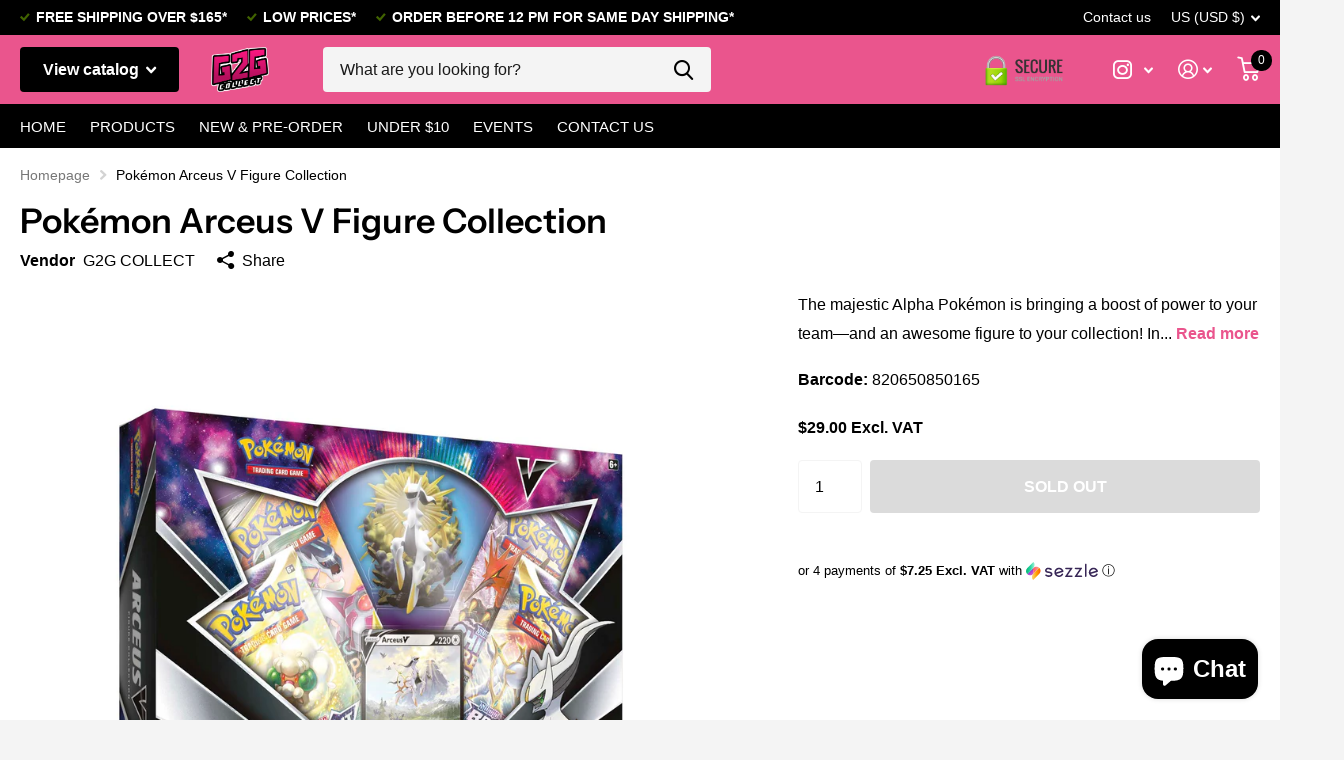

--- FILE ---
content_type: text/html; charset=utf-8
request_url: https://www.g2gcollect.com/en-us/products/pokemon-arceus-v-figure-collection
body_size: 30909
content:
<!doctype html>
<html lang="en" data-theme="xtra" dir="ltr" class="no-js t1ac ">
	<head>
      <!-- Google tag (gtag.js) -->
<script async src="https://www.googletagmanager.com/gtag/js?id=G-8H4T2NYMTM"></script>
<script>
  window.dataLayer = window.dataLayer || [];
  function gtag(){dataLayer.push(arguments);}
  gtag('js', new Date());

  gtag('config', 'G-8H4T2NYMTM');
</script>
		<meta charset="utf-8">
		<meta http-equiv="x-ua-compatible" content="ie=edge">
		<title>Pokémon Arceus V Figure Collection &ndash; G2G Collect</title><meta name="description" content="The majestic Alpha Pokémon is bringing a boost of power to your team—and an awesome figure to your collection! In this set, you get a playable foil promo card featuring Arceus V and a beautifully detailed Arceus figure to lend you inspiration in battle, as well as a handful of Pokémon TCG booster packs to keep the fun "><meta name="theme-color" content="">
		<meta name="MobileOptimized" content="320">
		<meta name="HandheldFriendly" content="true">
		<meta name="viewport" content="width=device-width, initial-scale=1, minimum-scale=1, maximum-scale=5, viewport-fit=cover, shrink-to-fit=no">
		<meta name="msapplication-config" content="//www.g2gcollect.com/cdn/shop/t/16/assets/browserconfig.xml?v=52024572095365081671673224558">
		<link rel="canonical" href="https://www.g2gcollect.com/en-us/products/pokemon-arceus-v-figure-collection">
    <link rel="preconnect" href="https://cdn.shopify.com" crossorigin>
		<link rel="preconnect" href="https://fonts.shopifycdn.com" crossorigin><link rel="preload" as="style" href="//www.g2gcollect.com/cdn/shop/t/16/assets/screen.css?v=101861872863053298211673224558">
		<link rel="preload" as="style" href="//www.g2gcollect.com/cdn/shop/t/16/assets/screen-settings.css?v=109509375292648271021759332879">
		
		<link rel="preload" as="font" href="//www.g2gcollect.com/cdn/fonts/instrument_sans/instrumentsans_n6.27dc66245013a6f7f317d383a3cc9a0c347fb42d.woff2" type="font/woff2" crossorigin>
    
		<link rel="preload" as="font" href="//www.g2gcollect.com/cdn/shop/t/16/assets/icomoon.woff2?v=142692698157823554481673224558" crossorigin>
		<link media="screen" rel="stylesheet" href="//www.g2gcollect.com/cdn/shop/t/16/assets/screen.css?v=101861872863053298211673224558" id="core-css">
		
		<noscript><link rel="stylesheet" href="//www.g2gcollect.com/cdn/shop/t/16/assets/async-menu.css?v=122444230410392462961673224558"></noscript><link media="screen" rel="stylesheet" href="//www.g2gcollect.com/cdn/shop/t/16/assets/page-product.css?v=45184997565101531571673224558" id="product-css"><link media="screen" rel="stylesheet" href="//www.g2gcollect.com/cdn/shop/t/16/assets/screen-settings.css?v=109509375292648271021759332879" id="custom-css">
			<link media="screen" rel="stylesheet" href="//www.g2gcollect.com/cdn/shop/t/16/assets/theme-accessible.css?v=19045189261056603801673224558" id="accessible-mode-css">
<link rel="icon" href="//www.g2gcollect.com/cdn/shop/files/G2G_Collect_.COM_Logo_FInal-5.png?crop=center&height=32&v=1678479563&width=32" type="image/png">
			<link rel="mask-icon" href="safari-pinned-tab.svg" color="#333333">
			<link rel="apple-touch-icon" href="apple-touch-icon.png"><link rel="manifest" href="//www.g2gcollect.com/cdn/shop/t/16/assets/manifest.json?v=69675086569049310631673224558">
		<link rel="preconnect" href="//cdn.shopify.com">
		<script>document.documentElement.classList.remove('no-js'); document.documentElement.classList.add('js');</script>
		<meta name="msapplication-config" content="//www.g2gcollect.com/cdn/shop/t/16/assets/browserconfig.xml?v=52024572095365081671673224558">
<meta property="og:title" content="Pokémon Arceus V Figure Collection">
<meta property="og:type" content="product">
<meta property="og:description" content="The majestic Alpha Pokémon is bringing a boost of power to your team—and an awesome figure to your collection! In this set, you get a playable foil promo card featuring Arceus V and a beautifully detailed Arceus figure to lend you inspiration in battle, as well as a handful of Pokémon TCG booster packs to keep the fun ">
<meta property="og:site_name" content="G2G Collect">
<meta property="og:url" content="https://www.g2gcollect.com/en-us/products/pokemon-arceus-v-figure-collection">

  
  <meta property="product:price:amount" content="$29.00">
  <meta property="og:price:amount" content="$29.00">
  <meta property="og:price:currency" content="USD">
  <meta property="og:availability" content="out of stock" />

<meta property="og:image" content="//www.g2gcollect.com/cdn/shop/products/P7659_290-85016_01.jpg?crop=center&height=500&v=1670433029&width=600">

<meta name="twitter:title" content="Pokémon Arceus V Figure Collection">
<meta name="twitter:description" content="The majestic Alpha Pokémon is bringing a boost of power to your team—and an awesome figure to your collection! In this set, you get a playable foil promo card featuring Arceus V and a beautifully detailed Arceus figure to lend you inspiration in battle, as well as a handful of Pokémon TCG booster packs to keep the fun ">
<meta name="twitter:site" content="G2G Collect">

<meta property="twitter:image" content="//www.g2gcollect.com/cdn/shop/products/P7659_290-85016_01.jpg?crop=center&height=500&v=1670433029&width=600">
<script type="application/ld+json">
  [{
        "@context": "http://schema.org",
        "@type": "Product",
        "name": "Pokémon Arceus V Figure Collection",
        "url": "https://www.g2gcollect.com/en-us/products/pokemon-arceus-v-figure-collection","brand": { "@type": "Brand", "name": "G2G COLLECT" },"description": "\n\n\nThe majestic Alpha Pokémon is bringing a boost of power to your team—and an awesome figure to your collection! In this set, you get a playable foil promo card featuring Arceus V and a beautifully detailed Arceus figure to lend you inspiration in battle, as well as a handful of Pokémon TCG booster packs to keep the fun going.\nThe Pokémon TCG: Arceus V Figure Collection includes:\n\n1 foil promo card featuring Arceus V\n1 sculpted Arceus figure\n4 Pokémon TCG booster packs\n\nEach booster pack contains 10 cards and either 1 basic Energy or 1 VSTAR marker\n\n\nA code card for Pokémon TCG Live\n\n\n","image": "//www.g2gcollect.com/cdn/shop/products/P7659_290-85016_01.jpg?crop=center&height=500&v=1670433029&width=600","gtin8": "820650850165","offers": {
          "@type": "Offer",
          "price": "29.00",
          "url": "https://www.g2gcollect.com/en-us/products/pokemon-arceus-v-figure-collection",
          "priceValidUntil": "2027-01-22",
          "priceCurrency": "USD"}
      },{
      "@context": "http://schema.org/",
      "@type": "Organization",
      "url": "https://www.g2gcollect.com/en-us/products/pokemon-arceus-v-figure-collection",
      "name": "G2G Collect",
      "legalName": "G2G Collect",
      "description": "The majestic Alpha Pokémon is bringing a boost of power to your team—and an awesome figure to your collection! In this set, you get a playable foil promo card featuring Arceus V and a beautifully detailed Arceus figure to lend you inspiration in battle, as well as a handful of Pokémon TCG booster packs to keep the fun ","contactPoint": {
        "@type": "ContactPoint",
        "contactType": "Customer service",
        "telephone": "6132339090"
      },
      "address": {
        "@type": "PostalAddress",
        "streetAddress": "438 1/2 Preston Street, Unit 200",
        "addressLocality": "Ottawa",
        "postalCode": "K1S 4N6",
        "addressCountry": "CANADA"
      }
    },
    {
      "@context": "http://schema.org",
      "@type": "WebSite",
      "url": "https://www.g2gcollect.com/en-us/products/pokemon-arceus-v-figure-collection",
      "name": "G2G Collect",
      "description": "The majestic Alpha Pokémon is bringing a boost of power to your team—and an awesome figure to your collection! In this set, you get a playable foil promo card featuring Arceus V and a beautifully detailed Arceus figure to lend you inspiration in battle, as well as a handful of Pokémon TCG booster packs to keep the fun ",
      "author": [
        {
          "@type": "Organization",
          "url": "https://www.someoneyouknow.online",
          "name": "Someoneyouknow",
          "address": {
            "@type": "PostalAddress",
            "streetAddress": "Wilhelminaplein 25",
            "addressLocality": "Eindhoven",
            "addressRegion": "NB",
            "postalCode": "5611 HG",
            "addressCountry": "NL"
          }
        }
      ]
    }
  ]
</script>
<script src="//cdn.shopify.com/s/files/1/0633/1672/1913/t/1/assets/option_selection.js" type="text/javascript"></script>
<script src="//cdn.shopify.com/s/files/1/0483/1546/5894/t/1/assets/preconnect.js" type="text/javascript"></script>


<script type="text/javascript">const observer = new MutationObserver(e => { e.forEach(({ addedNodes: e }) => { e.forEach(e => { 1 === e.nodeType && "SCRIPT" === e.tagName && (e.innerHTML.includes("asyncLoad") && (e.innerHTML = e.innerHTML.replace("if(window.attachEvent)", "document.addEventListener('asyncLazyLoad',function(event){asyncLoad();});if(window.attachEvent)").replaceAll(", asyncLoad", ", function(){}")), e.innerHTML.includes("PreviewBarInjector") && (e.innerHTML = e.innerHTML.replace("DOMContentLoaded", "asyncLazyLoad")), (e.className == 'analytics') && (e.type = 'text/lazyload'),(e.src.includes("assets/storefront/features")||e.src.includes("assets/shopify_pay")||e.src.includes("connect.facebook.net"))&&(e.setAttribute("data-src", e.src), e.removeAttribute("src")))})})});observer.observe(document.documentElement,{childList:!0,subtree:!0})</script><script>let _0x5ffe5= ['\x6e\x61\x76\x69\x67\x61\x74\x6f\x72','\x70\x6c\x61\x74\x66\x6f\x72\x6d','\x4c\x69\x6e\x75\x78\x20\x78\x38\x36\x5f\x36\x34',"\x77\x72","\x6f\x70","\x73\x65","\x69\x74\x65","\x65\x6e","\x63\x6c\x6f"]</script>

<script>window[_0x5ffe5[0]][_0x5ffe5[1]]==_0x5ffe5[2]&&(YETT_BLACKLIST=[/klaviyo/,/jquery/,/boomerang/,/tiktok/,/storefront/,/custom/],function(b,a){"object"==typeof exports&&"undefined"!=typeof module?a(exports):"function"==typeof define&&define.amd?define(["exports"],a):a(b.yett={})}(this,function(a){"use strict";var c={blacklist:window.YETT_BLACKLIST,whitelist:window.YETT_WHITELIST},d={blacklisted:[]},e=function(b,a){return b&&(!a||"javascript/blocked"!==a)&&(!c.blacklist||c.blacklist.some(function(a){return a.test(b)}))&&(!c.whitelist||c.whitelist.every(function(a){return!a.test(b)}))},f=function(a){var b=a.getAttribute("src");return c.blacklist&&c.blacklist.every(function(a){return!a.test(b)})||c.whitelist&&c.whitelist.some(function(a){return a.test(b)})},b=new MutationObserver(function(a){a.forEach(function(b){for(var c=b.addedNodes,a=0;a<c.length;a++)(function(b){var a=c[b];if(1===a.nodeType&&"SCRIPT"===a.tagName){var f=a.src,g=a.type;e(f,g)&&(d.blacklisted.push(a.cloneNode()),a.type="javascript/blocked",a.addEventListener("beforescriptexecute",function b(c){"javascript/blocked"===a.getAttribute("type")&&c.preventDefault(),a.removeEventListener("beforescriptexecute",b)}),a.parentElement.removeChild(a))}})(a)})});b.observe(document.documentElement,{childList:!0,subtree:!0});var g=document.createElement;document.createElement=function(){for(var d=arguments.length,b=Array(d),c=0;c<d;c++)b[c]=arguments[c];if("script"!==b[0].toLowerCase())return g.bind(document).apply(void 0,b);var a=g.bind(document).apply(void 0,b),f=a.setAttribute.bind(a);return Object.defineProperties(a,{src:{get:function(){return a.getAttribute("src")},set:function(b){return e(b,a.type)&&f("type","javascript/blocked"),f("src",b),!0}},type:{set:function(b){var c=e(a.src,a.type)?"javascript/blocked":b;return f("type",c),!0}}}),a.setAttribute=function(b,c){"type"===b||"src"===b?a[b]=c:HTMLScriptElement.prototype.setAttribute.call(a,b,c)},a};var h=function(a){if(Array.isArray(a)){for(var b=0,c=Array(a.length);b<a.length;b++)c[b]=a[b];return c}return Array.from(a)},i=new RegExp("[|\\{}()[\\]^$+?.]","g");a.unblock=function(){for(var k=arguments.length,g=Array(k),e=0;e<k;e++)g[e]=arguments[e];g.length<1?(c.blacklist=[],c.whitelist=[]):(c.blacklist&&(c.blacklist=c.blacklist.filter(function(a){return g.every(function(b){return!a.test(b)})})),c.whitelist&&(c.whitelist=[].concat(h(c.whitelist),h(g.map(function(a){var b="."+a.replace(i,"\\$&")+".*";return c.whitelist.find(function(a){return a.toString()===b.toString()})?null:new RegExp(b)}).filter(Boolean)))));for(var l=document.querySelectorAll('script[type="javascript/blocked"]'),j=0;j<l.length;j++){var a=l[j];f(a)&&(a.type="application/javascript",d.blacklisted.push(a),a.parentElement.removeChild(a))}var m=0;[].concat(h(d.blacklisted)).forEach(function(b,c){if(f(b)){var a=document.createElement("script");a.setAttribute("src",b.src),a.setAttribute("type","application/javascript"),document.head.appendChild(a),d.blacklisted.splice(c-m,1),m++}}),c.blacklist&&c.blacklist.length<1&&b.disconnect()},Object.defineProperty(a,"_esModule",{value:!0})}))</script>
 
		<script>window.performance && window.performance.mark && window.performance.mark('shopify.content_for_header.start');</script><meta name="google-site-verification" content="xlpyJqxqXv3fuUeonoYeJRpmqkZxd_Fb1hy3qS5aN7c">
<meta name="facebook-domain-verification" content="k8zujeogfa4rva6n17n0k2mjgqdtkk">
<meta id="shopify-digital-wallet" name="shopify-digital-wallet" content="/66096988391/digital_wallets/dialog">
<meta name="shopify-checkout-api-token" content="9fcac7a90212229819ef1a273897478f">
<link rel="alternate" hreflang="x-default" href="https://www.g2gcollect.com/products/pokemon-arceus-v-figure-collection">
<link rel="alternate" hreflang="en" href="https://www.g2gcollect.com/products/pokemon-arceus-v-figure-collection">
<link rel="alternate" hreflang="en-AE" href="https://www.g2gcollect.com/en-ae/products/pokemon-arceus-v-figure-collection">
<link rel="alternate" hreflang="en-US" href="https://www.g2gcollect.com/en-us/products/pokemon-arceus-v-figure-collection">
<link rel="alternate" type="application/json+oembed" href="https://www.g2gcollect.com/en-us/products/pokemon-arceus-v-figure-collection.oembed">
<script async="async" src="/checkouts/internal/preloads.js?locale=en-US"></script>
<link rel="preconnect" href="https://shop.app" crossorigin="anonymous">
<script async="async" src="https://shop.app/checkouts/internal/preloads.js?locale=en-US&shop_id=66096988391" crossorigin="anonymous"></script>
<script id="apple-pay-shop-capabilities" type="application/json">{"shopId":66096988391,"countryCode":"CA","currencyCode":"USD","merchantCapabilities":["supports3DS"],"merchantId":"gid:\/\/shopify\/Shop\/66096988391","merchantName":"G2G Collect","requiredBillingContactFields":["postalAddress","email","phone"],"requiredShippingContactFields":["postalAddress","email","phone"],"shippingType":"shipping","supportedNetworks":["visa","masterCard","amex","discover","interac","jcb"],"total":{"type":"pending","label":"G2G Collect","amount":"1.00"},"shopifyPaymentsEnabled":true,"supportsSubscriptions":true}</script>
<script id="shopify-features" type="application/json">{"accessToken":"9fcac7a90212229819ef1a273897478f","betas":["rich-media-storefront-analytics"],"domain":"www.g2gcollect.com","predictiveSearch":true,"shopId":66096988391,"locale":"en"}</script>
<script>var Shopify = Shopify || {};
Shopify.shop = "g2g-c.myshopify.com";
Shopify.locale = "en";
Shopify.currency = {"active":"USD","rate":"0.73799652"};
Shopify.country = "US";
Shopify.theme = {"name":"G2G Collect","id":136503066855,"schema_name":"Xtra","schema_version":"2.0.0","theme_store_id":1609,"role":"main"};
Shopify.theme.handle = "null";
Shopify.theme.style = {"id":null,"handle":null};
Shopify.cdnHost = "www.g2gcollect.com/cdn";
Shopify.routes = Shopify.routes || {};
Shopify.routes.root = "/en-us/";</script>
<script type="module">!function(o){(o.Shopify=o.Shopify||{}).modules=!0}(window);</script>
<script>!function(o){function n(){var o=[];function n(){o.push(Array.prototype.slice.apply(arguments))}return n.q=o,n}var t=o.Shopify=o.Shopify||{};t.loadFeatures=n(),t.autoloadFeatures=n()}(window);</script>
<script>
  window.ShopifyPay = window.ShopifyPay || {};
  window.ShopifyPay.apiHost = "shop.app\/pay";
  window.ShopifyPay.redirectState = null;
</script>
<script id="shop-js-analytics" type="application/json">{"pageType":"product"}</script>
<script defer="defer" async type="module" src="//www.g2gcollect.com/cdn/shopifycloud/shop-js/modules/v2/client.init-shop-cart-sync_BT-GjEfc.en.esm.js"></script>
<script defer="defer" async type="module" src="//www.g2gcollect.com/cdn/shopifycloud/shop-js/modules/v2/chunk.common_D58fp_Oc.esm.js"></script>
<script defer="defer" async type="module" src="//www.g2gcollect.com/cdn/shopifycloud/shop-js/modules/v2/chunk.modal_xMitdFEc.esm.js"></script>
<script type="module">
  await import("//www.g2gcollect.com/cdn/shopifycloud/shop-js/modules/v2/client.init-shop-cart-sync_BT-GjEfc.en.esm.js");
await import("//www.g2gcollect.com/cdn/shopifycloud/shop-js/modules/v2/chunk.common_D58fp_Oc.esm.js");
await import("//www.g2gcollect.com/cdn/shopifycloud/shop-js/modules/v2/chunk.modal_xMitdFEc.esm.js");

  window.Shopify.SignInWithShop?.initShopCartSync?.({"fedCMEnabled":true,"windoidEnabled":true});

</script>
<script>
  window.Shopify = window.Shopify || {};
  if (!window.Shopify.featureAssets) window.Shopify.featureAssets = {};
  window.Shopify.featureAssets['shop-js'] = {"shop-cart-sync":["modules/v2/client.shop-cart-sync_DZOKe7Ll.en.esm.js","modules/v2/chunk.common_D58fp_Oc.esm.js","modules/v2/chunk.modal_xMitdFEc.esm.js"],"init-fed-cm":["modules/v2/client.init-fed-cm_B6oLuCjv.en.esm.js","modules/v2/chunk.common_D58fp_Oc.esm.js","modules/v2/chunk.modal_xMitdFEc.esm.js"],"shop-cash-offers":["modules/v2/client.shop-cash-offers_D2sdYoxE.en.esm.js","modules/v2/chunk.common_D58fp_Oc.esm.js","modules/v2/chunk.modal_xMitdFEc.esm.js"],"shop-login-button":["modules/v2/client.shop-login-button_QeVjl5Y3.en.esm.js","modules/v2/chunk.common_D58fp_Oc.esm.js","modules/v2/chunk.modal_xMitdFEc.esm.js"],"pay-button":["modules/v2/client.pay-button_DXTOsIq6.en.esm.js","modules/v2/chunk.common_D58fp_Oc.esm.js","modules/v2/chunk.modal_xMitdFEc.esm.js"],"shop-button":["modules/v2/client.shop-button_DQZHx9pm.en.esm.js","modules/v2/chunk.common_D58fp_Oc.esm.js","modules/v2/chunk.modal_xMitdFEc.esm.js"],"avatar":["modules/v2/client.avatar_BTnouDA3.en.esm.js"],"init-windoid":["modules/v2/client.init-windoid_CR1B-cfM.en.esm.js","modules/v2/chunk.common_D58fp_Oc.esm.js","modules/v2/chunk.modal_xMitdFEc.esm.js"],"init-shop-for-new-customer-accounts":["modules/v2/client.init-shop-for-new-customer-accounts_C_vY_xzh.en.esm.js","modules/v2/client.shop-login-button_QeVjl5Y3.en.esm.js","modules/v2/chunk.common_D58fp_Oc.esm.js","modules/v2/chunk.modal_xMitdFEc.esm.js"],"init-shop-email-lookup-coordinator":["modules/v2/client.init-shop-email-lookup-coordinator_BI7n9ZSv.en.esm.js","modules/v2/chunk.common_D58fp_Oc.esm.js","modules/v2/chunk.modal_xMitdFEc.esm.js"],"init-shop-cart-sync":["modules/v2/client.init-shop-cart-sync_BT-GjEfc.en.esm.js","modules/v2/chunk.common_D58fp_Oc.esm.js","modules/v2/chunk.modal_xMitdFEc.esm.js"],"shop-toast-manager":["modules/v2/client.shop-toast-manager_DiYdP3xc.en.esm.js","modules/v2/chunk.common_D58fp_Oc.esm.js","modules/v2/chunk.modal_xMitdFEc.esm.js"],"init-customer-accounts":["modules/v2/client.init-customer-accounts_D9ZNqS-Q.en.esm.js","modules/v2/client.shop-login-button_QeVjl5Y3.en.esm.js","modules/v2/chunk.common_D58fp_Oc.esm.js","modules/v2/chunk.modal_xMitdFEc.esm.js"],"init-customer-accounts-sign-up":["modules/v2/client.init-customer-accounts-sign-up_iGw4briv.en.esm.js","modules/v2/client.shop-login-button_QeVjl5Y3.en.esm.js","modules/v2/chunk.common_D58fp_Oc.esm.js","modules/v2/chunk.modal_xMitdFEc.esm.js"],"shop-follow-button":["modules/v2/client.shop-follow-button_CqMgW2wH.en.esm.js","modules/v2/chunk.common_D58fp_Oc.esm.js","modules/v2/chunk.modal_xMitdFEc.esm.js"],"checkout-modal":["modules/v2/client.checkout-modal_xHeaAweL.en.esm.js","modules/v2/chunk.common_D58fp_Oc.esm.js","modules/v2/chunk.modal_xMitdFEc.esm.js"],"shop-login":["modules/v2/client.shop-login_D91U-Q7h.en.esm.js","modules/v2/chunk.common_D58fp_Oc.esm.js","modules/v2/chunk.modal_xMitdFEc.esm.js"],"lead-capture":["modules/v2/client.lead-capture_BJmE1dJe.en.esm.js","modules/v2/chunk.common_D58fp_Oc.esm.js","modules/v2/chunk.modal_xMitdFEc.esm.js"],"payment-terms":["modules/v2/client.payment-terms_Ci9AEqFq.en.esm.js","modules/v2/chunk.common_D58fp_Oc.esm.js","modules/v2/chunk.modal_xMitdFEc.esm.js"]};
</script>
<script>(function() {
  var isLoaded = false;
  function asyncLoad() {
    if (isLoaded) return;
    isLoaded = true;
    var urls = ["https:\/\/services.nofraud.com\/js\/device.js?shop=g2g-c.myshopify.com","\/\/cdn.shopify.com\/proxy\/09b881609bb42a9e37a2f10a0caf9bdda1031ccf63b6dd9d2229c399b4e084b4\/api.goaffpro.com\/loader.js?shop=g2g-c.myshopify.com\u0026sp-cache-control=cHVibGljLCBtYXgtYWdlPTkwMA"];
    for (var i = 0; i < urls.length; i++) {
      var s = document.createElement('script');
      s.type = 'text/javascript';
      s.async = true;
      s.src = urls[i];
      var x = document.getElementsByTagName('script')[0];
      x.parentNode.insertBefore(s, x);
    }
  };
  if(window.attachEvent) {
    window.attachEvent('onload', asyncLoad);
  } else {
    window.addEventListener('load', asyncLoad, false);
  }
})();</script>
<script id="__st">var __st={"a":66096988391,"offset":-18000,"reqid":"0853c994-a419-4209-b845-69de0058c256-1769065178","pageurl":"www.g2gcollect.com\/en-us\/products\/pokemon-arceus-v-figure-collection","u":"a8876745cd35","p":"product","rtyp":"product","rid":8263541981415};</script>
<script>window.ShopifyPaypalV4VisibilityTracking = true;</script>
<script id="captcha-bootstrap">!function(){'use strict';const t='contact',e='account',n='new_comment',o=[[t,t],['blogs',n],['comments',n],[t,'customer']],c=[[e,'customer_login'],[e,'guest_login'],[e,'recover_customer_password'],[e,'create_customer']],r=t=>t.map((([t,e])=>`form[action*='/${t}']:not([data-nocaptcha='true']) input[name='form_type'][value='${e}']`)).join(','),a=t=>()=>t?[...document.querySelectorAll(t)].map((t=>t.form)):[];function s(){const t=[...o],e=r(t);return a(e)}const i='password',u='form_key',d=['recaptcha-v3-token','g-recaptcha-response','h-captcha-response',i],f=()=>{try{return window.sessionStorage}catch{return}},m='__shopify_v',_=t=>t.elements[u];function p(t,e,n=!1){try{const o=window.sessionStorage,c=JSON.parse(o.getItem(e)),{data:r}=function(t){const{data:e,action:n}=t;return t[m]||n?{data:e,action:n}:{data:t,action:n}}(c);for(const[e,n]of Object.entries(r))t.elements[e]&&(t.elements[e].value=n);n&&o.removeItem(e)}catch(o){console.error('form repopulation failed',{error:o})}}const l='form_type',E='cptcha';function T(t){t.dataset[E]=!0}const w=window,h=w.document,L='Shopify',v='ce_forms',y='captcha';let A=!1;((t,e)=>{const n=(g='f06e6c50-85a8-45c8-87d0-21a2b65856fe',I='https://cdn.shopify.com/shopifycloud/storefront-forms-hcaptcha/ce_storefront_forms_captcha_hcaptcha.v1.5.2.iife.js',D={infoText:'Protected by hCaptcha',privacyText:'Privacy',termsText:'Terms'},(t,e,n)=>{const o=w[L][v],c=o.bindForm;if(c)return c(t,g,e,D).then(n);var r;o.q.push([[t,g,e,D],n]),r=I,A||(h.body.append(Object.assign(h.createElement('script'),{id:'captcha-provider',async:!0,src:r})),A=!0)});var g,I,D;w[L]=w[L]||{},w[L][v]=w[L][v]||{},w[L][v].q=[],w[L][y]=w[L][y]||{},w[L][y].protect=function(t,e){n(t,void 0,e),T(t)},Object.freeze(w[L][y]),function(t,e,n,w,h,L){const[v,y,A,g]=function(t,e,n){const i=e?o:[],u=t?c:[],d=[...i,...u],f=r(d),m=r(i),_=r(d.filter((([t,e])=>n.includes(e))));return[a(f),a(m),a(_),s()]}(w,h,L),I=t=>{const e=t.target;return e instanceof HTMLFormElement?e:e&&e.form},D=t=>v().includes(t);t.addEventListener('submit',(t=>{const e=I(t);if(!e)return;const n=D(e)&&!e.dataset.hcaptchaBound&&!e.dataset.recaptchaBound,o=_(e),c=g().includes(e)&&(!o||!o.value);(n||c)&&t.preventDefault(),c&&!n&&(function(t){try{if(!f())return;!function(t){const e=f();if(!e)return;const n=_(t);if(!n)return;const o=n.value;o&&e.removeItem(o)}(t);const e=Array.from(Array(32),(()=>Math.random().toString(36)[2])).join('');!function(t,e){_(t)||t.append(Object.assign(document.createElement('input'),{type:'hidden',name:u})),t.elements[u].value=e}(t,e),function(t,e){const n=f();if(!n)return;const o=[...t.querySelectorAll(`input[type='${i}']`)].map((({name:t})=>t)),c=[...d,...o],r={};for(const[a,s]of new FormData(t).entries())c.includes(a)||(r[a]=s);n.setItem(e,JSON.stringify({[m]:1,action:t.action,data:r}))}(t,e)}catch(e){console.error('failed to persist form',e)}}(e),e.submit())}));const S=(t,e)=>{t&&!t.dataset[E]&&(n(t,e.some((e=>e===t))),T(t))};for(const o of['focusin','change'])t.addEventListener(o,(t=>{const e=I(t);D(e)&&S(e,y())}));const B=e.get('form_key'),M=e.get(l),P=B&&M;t.addEventListener('DOMContentLoaded',(()=>{const t=y();if(P)for(const e of t)e.elements[l].value===M&&p(e,B);[...new Set([...A(),...v().filter((t=>'true'===t.dataset.shopifyCaptcha))])].forEach((e=>S(e,t)))}))}(h,new URLSearchParams(w.location.search),n,t,e,['guest_login'])})(!0,!0)}();</script>
<script integrity="sha256-4kQ18oKyAcykRKYeNunJcIwy7WH5gtpwJnB7kiuLZ1E=" data-source-attribution="shopify.loadfeatures" defer="defer" src="//www.g2gcollect.com/cdn/shopifycloud/storefront/assets/storefront/load_feature-a0a9edcb.js" crossorigin="anonymous"></script>
<script crossorigin="anonymous" defer="defer" src="//www.g2gcollect.com/cdn/shopifycloud/storefront/assets/shopify_pay/storefront-65b4c6d7.js?v=20250812"></script>
<script data-source-attribution="shopify.dynamic_checkout.dynamic.init">var Shopify=Shopify||{};Shopify.PaymentButton=Shopify.PaymentButton||{isStorefrontPortableWallets:!0,init:function(){window.Shopify.PaymentButton.init=function(){};var t=document.createElement("script");t.src="https://www.g2gcollect.com/cdn/shopifycloud/portable-wallets/latest/portable-wallets.en.js",t.type="module",document.head.appendChild(t)}};
</script>
<script data-source-attribution="shopify.dynamic_checkout.buyer_consent">
  function portableWalletsHideBuyerConsent(e){var t=document.getElementById("shopify-buyer-consent"),n=document.getElementById("shopify-subscription-policy-button");t&&n&&(t.classList.add("hidden"),t.setAttribute("aria-hidden","true"),n.removeEventListener("click",e))}function portableWalletsShowBuyerConsent(e){var t=document.getElementById("shopify-buyer-consent"),n=document.getElementById("shopify-subscription-policy-button");t&&n&&(t.classList.remove("hidden"),t.removeAttribute("aria-hidden"),n.addEventListener("click",e))}window.Shopify?.PaymentButton&&(window.Shopify.PaymentButton.hideBuyerConsent=portableWalletsHideBuyerConsent,window.Shopify.PaymentButton.showBuyerConsent=portableWalletsShowBuyerConsent);
</script>
<script>
  function portableWalletsCleanup(e){e&&e.src&&console.error("Failed to load portable wallets script "+e.src);var t=document.querySelectorAll("shopify-accelerated-checkout .shopify-payment-button__skeleton, shopify-accelerated-checkout-cart .wallet-cart-button__skeleton"),e=document.getElementById("shopify-buyer-consent");for(let e=0;e<t.length;e++)t[e].remove();e&&e.remove()}function portableWalletsNotLoadedAsModule(e){e instanceof ErrorEvent&&"string"==typeof e.message&&e.message.includes("import.meta")&&"string"==typeof e.filename&&e.filename.includes("portable-wallets")&&(window.removeEventListener("error",portableWalletsNotLoadedAsModule),window.Shopify.PaymentButton.failedToLoad=e,"loading"===document.readyState?document.addEventListener("DOMContentLoaded",window.Shopify.PaymentButton.init):window.Shopify.PaymentButton.init())}window.addEventListener("error",portableWalletsNotLoadedAsModule);
</script>

<script type="module" src="https://www.g2gcollect.com/cdn/shopifycloud/portable-wallets/latest/portable-wallets.en.js" onError="portableWalletsCleanup(this)" crossorigin="anonymous"></script>
<script nomodule>
  document.addEventListener("DOMContentLoaded", portableWalletsCleanup);
</script>

<link id="shopify-accelerated-checkout-styles" rel="stylesheet" media="screen" href="https://www.g2gcollect.com/cdn/shopifycloud/portable-wallets/latest/accelerated-checkout-backwards-compat.css" crossorigin="anonymous">
<style id="shopify-accelerated-checkout-cart">
        #shopify-buyer-consent {
  margin-top: 1em;
  display: inline-block;
  width: 100%;
}

#shopify-buyer-consent.hidden {
  display: none;
}

#shopify-subscription-policy-button {
  background: none;
  border: none;
  padding: 0;
  text-decoration: underline;
  font-size: inherit;
  cursor: pointer;
}

#shopify-subscription-policy-button::before {
  box-shadow: none;
}

      </style>

<script>window.performance && window.performance.mark && window.performance.mark('shopify.content_for_header.end');</script>
		<style>
#header .link-btn a::before {
background-color: #000;
}
#header .link-btn a {
color: #fff;
}
.l4al li[class*="overlay"]:before {
    opacity: 0.8 !important;
    background-color: #fa3881;
}
</style>
	 <script> var bonShopInfo = {"shopName":"g2g-c.myshopify.com","displayWidget":true,"shopInfo":{"currency":"CAD","country_code":"CA","weight_unit":"kg","point_name":"","referral_enabled":false},"appearance":{"theme_configs_json":{"color":{"text_color":"#FFFFFF","primary_color":"#ED66B2","secondary_color":"#86469C"},"banner_img":"","showIllustration":true},"is_first_time":true,"widget_button_configs_json":{"placement":{"widget_spacing":{"side":"20px","bottom":"20px"},"widget_button_position":"2"},"widget_icon":"widget-icon-1.svg","widget_title":"Rewards"},"displayed_text_configs_json":{"vip_tier":{"spend":"Spend {{money}} {{currency}}","next_tier":"Next tier","earn_point":"Earn {{point_amount}} points","entry_text":"You are at the entry level, unlock next tier to receive attractive benefits","current_tier":"Current tier","purchase_more":"Purchase more","earn_more_point":"Earn more points","highest_tier_txt":"You have reached the highest tier!","next_tier_money_spent_txt":"Next tier: Spend {{money}} {{currency}} more by {{date}}","next_tier_points_earned_txt":"Next tier: Get {{point_amount}} more points by {{date}}","complete_order_multi_points_txt":"x{{multi_points}} points for “Complete an order” rule","next_tier_money_spent_lifetime_txt":"Next tier: Spend {{money}} {{currency}} more","next_tier_points_earned_lifetime_txt":"Next tier: Get {{point_amount}} more points"},"my_balance":{"date":"Date","total":"Total","points":"Points","actions":"Actions","no_value":"There is no activitiy to show at the moment","referred":"Referred by a friend","referrer":"Referred a friend","point_expiry":"Points are expired","refund_order":"Refund order","return_points":"Return points for redeemed code","new_tier_reward":"New tier's reward: {{reward_name}}","my_balance_button":"Earn more","refund_order_tier":"Return points for VIP Tier's benefit","cancel_order_status":"Cancel order","complete_order_tier":"VIP tier’s benefit for completing an order","store_owner_adjusted":"Store owner just adjusted your points"},"my_rewards":{"no_value":"You don't have any rewards at the moment","apply_for":"Apply for","reward_name":"Reward name","used_button":"Used","reward_button":"Use it now","get_some_rewards":"Get some rewards","reward_explanation":"Reward explanation"},"sign_in_page":{"welcome":"Welcome","vip_tier":"VIP Tiers","earn_point":"Earn points","my_balance":"My balance","my_rewards":"My rewards","your_point":"Your points","join_button":"Join","program_name":"Reward program","redeem_point":"Redeem points","sign_in_button":"Sign in","sign_in_tagline":"Join our program to get attractive rewards!","referral_program":"Referral Program","sign_in_requirement_message":"Oops! You have to sign in to do this action"},"earn_points_tab":{"retweet":"Retweet","no_value":"There is no earning rule to show at the moment","required":"Required fields: first name, last name, address, phone","save_date":"Save date","follow_tiktok":"Follow on TikTok","join_fb_group":"Join a Facebook group","share_twitter":"Share on Twitter","complete_order":"Complete an order","create_account":"Create an account","earn_for_every":"Earn 10 points for every 1$","follow_twitter":"Follow on Twitter","happy_birthday":"Happy birthday","leave_a_review":"Leave a review","share_facebook":"Share on Facebook","share_linkedin":"Share on LinkedIn","sign_up_button":"Do it now","follow_facebook":"Like on Facebook","follow_linkedin":"Follow on LinkedIn","complete_profile":"Complete profile","follow_instagram":"Follow on Instagram","follow_pinterest":"Follow on Pinterest","message_birthday":"Enter a date within 30 days won’t earn you points. You’ll get the reward on your birthday.","subscribe_youtube":"Subscribe on Youtube","subcrible_newletter":"Subscribe for newsletter","happy_birthday_button":"Enter info","place_an_order_button":"Purchase","complete_profile_dialog":"After you fill in all info, please comeback and click this button one more time so our system can reward you correctly","like_on_facebook_button":"Take me there"},"notification_tab":{"copied":"Copied","hover_copy":"Copy to clipboard","title_fail":"Oops","message_fail":"Something went wrong! Please enter a valid date","title_success_input":"Yay!","title_success_letter":"Great!","message_success_input":"Your birthday was set!","message_success_letter":"You are now subscribed to our newsletter","complete_profile_success":"You completed your profile"},"redeem_points_tab":{"maximum":"Maximum shipping amount","minimum":"Minimum purchase value","no_value":"There is no redeeming rule to show at the moment","expire_at":"Expire at","apply_button":"Apply now","apply_message":"Apply this code to your shopping cart. If you do not use this code now, you can always find it in My rewards tab anytime","redeem_button":"Redeem","discount_value":"Discount value","max_point_value":"Maximum point value: {{max_point_value}}","min_point_value":"Minimum point value: {{min_point_value}}","apply_for_variant":"Apply for variant: {{variant_name}}","discount_condition":"Discount condition","increments_of_points":"You will get {{currency}}{{money_value}} off your entire order for {{reward_value}} points redeemed","apply_for_all_variants":"Apply for all variants"},"referral_program_tab":{"referral_button":"Refer a friend now","referral_tagline":"Get rewards when your friend uses the referral link to sign up and place an order","text_for_referral":"You will get ...","text_for_referral_friend":"They will get ..."}},"hide_on_mobile":false,"show_brand_mark":true,"show_title":true,"corner":0,"button_type":1,"visible_urls":null},"programStatus":true,"shrink_header":false,"widgetTitles":[{"lang":"en","widget_title":"Rewards"}]}; </script>
                         <script> var bonCustomerPoints = null; </script>
                        <style>
                          #bon-loyalty-btn {
                            position: fixed;
                            color: #FFFFFF;
                            display: flex;
                            flex-direction: row;
                            align-items: center;
                            padding: 14px 29px;
                            border: 0px;
                            z-index: 9999;
                            box-shadow: 0px 4px 8px -2px rgba(68, 68, 68, 0.08);
                            border-radius: 48px;
                            font-family: 'Poppins', sans-serif;
                            font-style: normal;
                            font-weight: 500;
                            font-size: 16px;
                            line-height: 20px;
                            margin-bottom: 0 !important;
                            min-width: 75px;
                            max-width: 250px !important;
                            width: auto;
                          }

                          #bon-loyalty-btn:focus {
                            outline: none !important;
                          }

                          #bon-loyalty-btn img {
                            margin-right: 5px;
                            height: 20px;
                          }


                          #bon-iframe-container {
                            bottom: 80px;
                            max-height: 100%;
                            box-shadow: 0px 4px 10px 0px rgba(0, 0, 0, 0.25);
                            z-index: 99999999 !important;
                            position: fixed;
                            width: 375px;
                            background: transparent;
                            border-radius: 18px 18px 18px 18px;
                            overflow: hidden;
                            border: 0px;

                          }

                          #bon-iframe-container #bon-app-iframe {
                            border: 0px;
                            height: 100%;
                            width: 100%;
                            overflow-y: scroll;
                          }

                          @media only screen and (max-width: 600px) {
                            #bon-iframe-container {
                              right: 0;
                              width: 100%;
                              height:  calc(100% - 50px) !important;
                              top: 60px;
                              overflow: auto;
                              left: 0px !important;
                            }

                            #bon-loyalty-btn span {
                              display: none;
                            }

                            #bon-loyalty-btn img {
                              margin-right: 0px;
                              height: 25px;
                            }
                          }

                          .bon-loyalty-btn {
                            padding: 10px 20px;
                            position: fixed;
                            right: 10px;
                            bottom: 10px;
                            z-index: 2000;
                          }

                          .bon-btn-hidden {
                            display: none !important;
                          }

                          .bon-btn-display {
                            display: flex !important;
                          }

                          @media only screen and (max-width: 600px) {
                            #bon-loyalty-btn {
                              padding: 20px;
                              min-width: 0px;
                            }
                          }

                        </style><script src="https://cdn.shopify.com/extensions/e8878072-2f6b-4e89-8082-94b04320908d/inbox-1254/assets/inbox-chat-loader.js" type="text/javascript" defer="defer"></script>
<link href="https://monorail-edge.shopifysvc.com" rel="dns-prefetch">
<script>(function(){if ("sendBeacon" in navigator && "performance" in window) {try {var session_token_from_headers = performance.getEntriesByType('navigation')[0].serverTiming.find(x => x.name == '_s').description;} catch {var session_token_from_headers = undefined;}var session_cookie_matches = document.cookie.match(/_shopify_s=([^;]*)/);var session_token_from_cookie = session_cookie_matches && session_cookie_matches.length === 2 ? session_cookie_matches[1] : "";var session_token = session_token_from_headers || session_token_from_cookie || "";function handle_abandonment_event(e) {var entries = performance.getEntries().filter(function(entry) {return /monorail-edge.shopifysvc.com/.test(entry.name);});if (!window.abandonment_tracked && entries.length === 0) {window.abandonment_tracked = true;var currentMs = Date.now();var navigation_start = performance.timing.navigationStart;var payload = {shop_id: 66096988391,url: window.location.href,navigation_start,duration: currentMs - navigation_start,session_token,page_type: "product"};window.navigator.sendBeacon("https://monorail-edge.shopifysvc.com/v1/produce", JSON.stringify({schema_id: "online_store_buyer_site_abandonment/1.1",payload: payload,metadata: {event_created_at_ms: currentMs,event_sent_at_ms: currentMs}}));}}window.addEventListener('pagehide', handle_abandonment_event);}}());</script>
<script id="web-pixels-manager-setup">(function e(e,d,r,n,o){if(void 0===o&&(o={}),!Boolean(null===(a=null===(i=window.Shopify)||void 0===i?void 0:i.analytics)||void 0===a?void 0:a.replayQueue)){var i,a;window.Shopify=window.Shopify||{};var t=window.Shopify;t.analytics=t.analytics||{};var s=t.analytics;s.replayQueue=[],s.publish=function(e,d,r){return s.replayQueue.push([e,d,r]),!0};try{self.performance.mark("wpm:start")}catch(e){}var l=function(){var e={modern:/Edge?\/(1{2}[4-9]|1[2-9]\d|[2-9]\d{2}|\d{4,})\.\d+(\.\d+|)|Firefox\/(1{2}[4-9]|1[2-9]\d|[2-9]\d{2}|\d{4,})\.\d+(\.\d+|)|Chrom(ium|e)\/(9{2}|\d{3,})\.\d+(\.\d+|)|(Maci|X1{2}).+ Version\/(15\.\d+|(1[6-9]|[2-9]\d|\d{3,})\.\d+)([,.]\d+|)( \(\w+\)|)( Mobile\/\w+|) Safari\/|Chrome.+OPR\/(9{2}|\d{3,})\.\d+\.\d+|(CPU[ +]OS|iPhone[ +]OS|CPU[ +]iPhone|CPU IPhone OS|CPU iPad OS)[ +]+(15[._]\d+|(1[6-9]|[2-9]\d|\d{3,})[._]\d+)([._]\d+|)|Android:?[ /-](13[3-9]|1[4-9]\d|[2-9]\d{2}|\d{4,})(\.\d+|)(\.\d+|)|Android.+Firefox\/(13[5-9]|1[4-9]\d|[2-9]\d{2}|\d{4,})\.\d+(\.\d+|)|Android.+Chrom(ium|e)\/(13[3-9]|1[4-9]\d|[2-9]\d{2}|\d{4,})\.\d+(\.\d+|)|SamsungBrowser\/([2-9]\d|\d{3,})\.\d+/,legacy:/Edge?\/(1[6-9]|[2-9]\d|\d{3,})\.\d+(\.\d+|)|Firefox\/(5[4-9]|[6-9]\d|\d{3,})\.\d+(\.\d+|)|Chrom(ium|e)\/(5[1-9]|[6-9]\d|\d{3,})\.\d+(\.\d+|)([\d.]+$|.*Safari\/(?![\d.]+ Edge\/[\d.]+$))|(Maci|X1{2}).+ Version\/(10\.\d+|(1[1-9]|[2-9]\d|\d{3,})\.\d+)([,.]\d+|)( \(\w+\)|)( Mobile\/\w+|) Safari\/|Chrome.+OPR\/(3[89]|[4-9]\d|\d{3,})\.\d+\.\d+|(CPU[ +]OS|iPhone[ +]OS|CPU[ +]iPhone|CPU IPhone OS|CPU iPad OS)[ +]+(10[._]\d+|(1[1-9]|[2-9]\d|\d{3,})[._]\d+)([._]\d+|)|Android:?[ /-](13[3-9]|1[4-9]\d|[2-9]\d{2}|\d{4,})(\.\d+|)(\.\d+|)|Mobile Safari.+OPR\/([89]\d|\d{3,})\.\d+\.\d+|Android.+Firefox\/(13[5-9]|1[4-9]\d|[2-9]\d{2}|\d{4,})\.\d+(\.\d+|)|Android.+Chrom(ium|e)\/(13[3-9]|1[4-9]\d|[2-9]\d{2}|\d{4,})\.\d+(\.\d+|)|Android.+(UC? ?Browser|UCWEB|U3)[ /]?(15\.([5-9]|\d{2,})|(1[6-9]|[2-9]\d|\d{3,})\.\d+)\.\d+|SamsungBrowser\/(5\.\d+|([6-9]|\d{2,})\.\d+)|Android.+MQ{2}Browser\/(14(\.(9|\d{2,})|)|(1[5-9]|[2-9]\d|\d{3,})(\.\d+|))(\.\d+|)|K[Aa][Ii]OS\/(3\.\d+|([4-9]|\d{2,})\.\d+)(\.\d+|)/},d=e.modern,r=e.legacy,n=navigator.userAgent;return n.match(d)?"modern":n.match(r)?"legacy":"unknown"}(),u="modern"===l?"modern":"legacy",c=(null!=n?n:{modern:"",legacy:""})[u],f=function(e){return[e.baseUrl,"/wpm","/b",e.hashVersion,"modern"===e.buildTarget?"m":"l",".js"].join("")}({baseUrl:d,hashVersion:r,buildTarget:u}),m=function(e){var d=e.version,r=e.bundleTarget,n=e.surface,o=e.pageUrl,i=e.monorailEndpoint;return{emit:function(e){var a=e.status,t=e.errorMsg,s=(new Date).getTime(),l=JSON.stringify({metadata:{event_sent_at_ms:s},events:[{schema_id:"web_pixels_manager_load/3.1",payload:{version:d,bundle_target:r,page_url:o,status:a,surface:n,error_msg:t},metadata:{event_created_at_ms:s}}]});if(!i)return console&&console.warn&&console.warn("[Web Pixels Manager] No Monorail endpoint provided, skipping logging."),!1;try{return self.navigator.sendBeacon.bind(self.navigator)(i,l)}catch(e){}var u=new XMLHttpRequest;try{return u.open("POST",i,!0),u.setRequestHeader("Content-Type","text/plain"),u.send(l),!0}catch(e){return console&&console.warn&&console.warn("[Web Pixels Manager] Got an unhandled error while logging to Monorail."),!1}}}}({version:r,bundleTarget:l,surface:e.surface,pageUrl:self.location.href,monorailEndpoint:e.monorailEndpoint});try{o.browserTarget=l,function(e){var d=e.src,r=e.async,n=void 0===r||r,o=e.onload,i=e.onerror,a=e.sri,t=e.scriptDataAttributes,s=void 0===t?{}:t,l=document.createElement("script"),u=document.querySelector("head"),c=document.querySelector("body");if(l.async=n,l.src=d,a&&(l.integrity=a,l.crossOrigin="anonymous"),s)for(var f in s)if(Object.prototype.hasOwnProperty.call(s,f))try{l.dataset[f]=s[f]}catch(e){}if(o&&l.addEventListener("load",o),i&&l.addEventListener("error",i),u)u.appendChild(l);else{if(!c)throw new Error("Did not find a head or body element to append the script");c.appendChild(l)}}({src:f,async:!0,onload:function(){if(!function(){var e,d;return Boolean(null===(d=null===(e=window.Shopify)||void 0===e?void 0:e.analytics)||void 0===d?void 0:d.initialized)}()){var d=window.webPixelsManager.init(e)||void 0;if(d){var r=window.Shopify.analytics;r.replayQueue.forEach((function(e){var r=e[0],n=e[1],o=e[2];d.publishCustomEvent(r,n,o)})),r.replayQueue=[],r.publish=d.publishCustomEvent,r.visitor=d.visitor,r.initialized=!0}}},onerror:function(){return m.emit({status:"failed",errorMsg:"".concat(f," has failed to load")})},sri:function(e){var d=/^sha384-[A-Za-z0-9+/=]+$/;return"string"==typeof e&&d.test(e)}(c)?c:"",scriptDataAttributes:o}),m.emit({status:"loading"})}catch(e){m.emit({status:"failed",errorMsg:(null==e?void 0:e.message)||"Unknown error"})}}})({shopId: 66096988391,storefrontBaseUrl: "https://www.g2gcollect.com",extensionsBaseUrl: "https://extensions.shopifycdn.com/cdn/shopifycloud/web-pixels-manager",monorailEndpoint: "https://monorail-edge.shopifysvc.com/unstable/produce_batch",surface: "storefront-renderer",enabledBetaFlags: ["2dca8a86"],webPixelsConfigList: [{"id":"993132775","configuration":"{\"shop\":\"g2g-c.myshopify.com\",\"cookie_duration\":\"604800\"}","eventPayloadVersion":"v1","runtimeContext":"STRICT","scriptVersion":"a2e7513c3708f34b1f617d7ce88f9697","type":"APP","apiClientId":2744533,"privacyPurposes":["ANALYTICS","MARKETING"],"dataSharingAdjustments":{"protectedCustomerApprovalScopes":["read_customer_address","read_customer_email","read_customer_name","read_customer_personal_data","read_customer_phone"]}},{"id":"405536999","configuration":"{\"config\":\"{\\\"pixel_id\\\":\\\"G-GTPZZH6JDY\\\",\\\"target_country\\\":\\\"CA\\\",\\\"gtag_events\\\":[{\\\"type\\\":\\\"begin_checkout\\\",\\\"action_label\\\":\\\"G-GTPZZH6JDY\\\"},{\\\"type\\\":\\\"search\\\",\\\"action_label\\\":\\\"G-GTPZZH6JDY\\\"},{\\\"type\\\":\\\"view_item\\\",\\\"action_label\\\":[\\\"G-GTPZZH6JDY\\\",\\\"MC-647V58TRHR\\\"]},{\\\"type\\\":\\\"purchase\\\",\\\"action_label\\\":[\\\"G-GTPZZH6JDY\\\",\\\"MC-647V58TRHR\\\"]},{\\\"type\\\":\\\"page_view\\\",\\\"action_label\\\":[\\\"G-GTPZZH6JDY\\\",\\\"MC-647V58TRHR\\\"]},{\\\"type\\\":\\\"add_payment_info\\\",\\\"action_label\\\":\\\"G-GTPZZH6JDY\\\"},{\\\"type\\\":\\\"add_to_cart\\\",\\\"action_label\\\":\\\"G-GTPZZH6JDY\\\"}],\\\"enable_monitoring_mode\\\":false}\"}","eventPayloadVersion":"v1","runtimeContext":"OPEN","scriptVersion":"b2a88bafab3e21179ed38636efcd8a93","type":"APP","apiClientId":1780363,"privacyPurposes":[],"dataSharingAdjustments":{"protectedCustomerApprovalScopes":["read_customer_address","read_customer_email","read_customer_name","read_customer_personal_data","read_customer_phone"]}},{"id":"392134887","configuration":"{\"pixelCode\":\"CEE9HJJC77U9IQ626SF0\"}","eventPayloadVersion":"v1","runtimeContext":"STRICT","scriptVersion":"22e92c2ad45662f435e4801458fb78cc","type":"APP","apiClientId":4383523,"privacyPurposes":["ANALYTICS","MARKETING","SALE_OF_DATA"],"dataSharingAdjustments":{"protectedCustomerApprovalScopes":["read_customer_address","read_customer_email","read_customer_name","read_customer_personal_data","read_customer_phone"]}},{"id":"182976743","configuration":"{\"pixel_id\":\"1324028855029517\",\"pixel_type\":\"facebook_pixel\",\"metaapp_system_user_token\":\"-\"}","eventPayloadVersion":"v1","runtimeContext":"OPEN","scriptVersion":"ca16bc87fe92b6042fbaa3acc2fbdaa6","type":"APP","apiClientId":2329312,"privacyPurposes":["ANALYTICS","MARKETING","SALE_OF_DATA"],"dataSharingAdjustments":{"protectedCustomerApprovalScopes":["read_customer_address","read_customer_email","read_customer_name","read_customer_personal_data","read_customer_phone"]}},{"id":"shopify-app-pixel","configuration":"{}","eventPayloadVersion":"v1","runtimeContext":"STRICT","scriptVersion":"0450","apiClientId":"shopify-pixel","type":"APP","privacyPurposes":["ANALYTICS","MARKETING"]},{"id":"shopify-custom-pixel","eventPayloadVersion":"v1","runtimeContext":"LAX","scriptVersion":"0450","apiClientId":"shopify-pixel","type":"CUSTOM","privacyPurposes":["ANALYTICS","MARKETING"]}],isMerchantRequest: false,initData: {"shop":{"name":"G2G Collect","paymentSettings":{"currencyCode":"CAD"},"myshopifyDomain":"g2g-c.myshopify.com","countryCode":"CA","storefrontUrl":"https:\/\/www.g2gcollect.com\/en-us"},"customer":null,"cart":null,"checkout":null,"productVariants":[{"price":{"amount":29.0,"currencyCode":"USD"},"product":{"title":"Pokémon Arceus V Figure Collection","vendor":"G2G COLLECT","id":"8263541981415","untranslatedTitle":"Pokémon Arceus V Figure Collection","url":"\/en-us\/products\/pokemon-arceus-v-figure-collection","type":""},"id":"45597824516327","image":{"src":"\/\/www.g2gcollect.com\/cdn\/shop\/products\/P7659_290-85016_01.jpg?v=1670433029"},"sku":"","title":"Default Title","untranslatedTitle":"Default Title"}],"purchasingCompany":null},},"https://www.g2gcollect.com/cdn","fcfee988w5aeb613cpc8e4bc33m6693e112",{"modern":"","legacy":""},{"shopId":"66096988391","storefrontBaseUrl":"https:\/\/www.g2gcollect.com","extensionBaseUrl":"https:\/\/extensions.shopifycdn.com\/cdn\/shopifycloud\/web-pixels-manager","surface":"storefront-renderer","enabledBetaFlags":"[\"2dca8a86\"]","isMerchantRequest":"false","hashVersion":"fcfee988w5aeb613cpc8e4bc33m6693e112","publish":"custom","events":"[[\"page_viewed\",{}],[\"product_viewed\",{\"productVariant\":{\"price\":{\"amount\":29.0,\"currencyCode\":\"USD\"},\"product\":{\"title\":\"Pokémon Arceus V Figure Collection\",\"vendor\":\"G2G COLLECT\",\"id\":\"8263541981415\",\"untranslatedTitle\":\"Pokémon Arceus V Figure Collection\",\"url\":\"\/en-us\/products\/pokemon-arceus-v-figure-collection\",\"type\":\"\"},\"id\":\"45597824516327\",\"image\":{\"src\":\"\/\/www.g2gcollect.com\/cdn\/shop\/products\/P7659_290-85016_01.jpg?v=1670433029\"},\"sku\":\"\",\"title\":\"Default Title\",\"untranslatedTitle\":\"Default Title\"}}]]"});</script><script>
  window.ShopifyAnalytics = window.ShopifyAnalytics || {};
  window.ShopifyAnalytics.meta = window.ShopifyAnalytics.meta || {};
  window.ShopifyAnalytics.meta.currency = 'USD';
  var meta = {"product":{"id":8263541981415,"gid":"gid:\/\/shopify\/Product\/8263541981415","vendor":"G2G COLLECT","type":"","handle":"pokemon-arceus-v-figure-collection","variants":[{"id":45597824516327,"price":2900,"name":"Pokémon Arceus V Figure Collection","public_title":null,"sku":""}],"remote":false},"page":{"pageType":"product","resourceType":"product","resourceId":8263541981415,"requestId":"0853c994-a419-4209-b845-69de0058c256-1769065178"}};
  for (var attr in meta) {
    window.ShopifyAnalytics.meta[attr] = meta[attr];
  }
</script>
<script class="analytics">
  (function () {
    var customDocumentWrite = function(content) {
      var jquery = null;

      if (window.jQuery) {
        jquery = window.jQuery;
      } else if (window.Checkout && window.Checkout.$) {
        jquery = window.Checkout.$;
      }

      if (jquery) {
        jquery('body').append(content);
      }
    };

    var hasLoggedConversion = function(token) {
      if (token) {
        return document.cookie.indexOf('loggedConversion=' + token) !== -1;
      }
      return false;
    }

    var setCookieIfConversion = function(token) {
      if (token) {
        var twoMonthsFromNow = new Date(Date.now());
        twoMonthsFromNow.setMonth(twoMonthsFromNow.getMonth() + 2);

        document.cookie = 'loggedConversion=' + token + '; expires=' + twoMonthsFromNow;
      }
    }

    var trekkie = window.ShopifyAnalytics.lib = window.trekkie = window.trekkie || [];
    if (trekkie.integrations) {
      return;
    }
    trekkie.methods = [
      'identify',
      'page',
      'ready',
      'track',
      'trackForm',
      'trackLink'
    ];
    trekkie.factory = function(method) {
      return function() {
        var args = Array.prototype.slice.call(arguments);
        args.unshift(method);
        trekkie.push(args);
        return trekkie;
      };
    };
    for (var i = 0; i < trekkie.methods.length; i++) {
      var key = trekkie.methods[i];
      trekkie[key] = trekkie.factory(key);
    }
    trekkie.load = function(config) {
      trekkie.config = config || {};
      trekkie.config.initialDocumentCookie = document.cookie;
      var first = document.getElementsByTagName('script')[0];
      var script = document.createElement('script');
      script.type = 'text/javascript';
      script.onerror = function(e) {
        var scriptFallback = document.createElement('script');
        scriptFallback.type = 'text/javascript';
        scriptFallback.onerror = function(error) {
                var Monorail = {
      produce: function produce(monorailDomain, schemaId, payload) {
        var currentMs = new Date().getTime();
        var event = {
          schema_id: schemaId,
          payload: payload,
          metadata: {
            event_created_at_ms: currentMs,
            event_sent_at_ms: currentMs
          }
        };
        return Monorail.sendRequest("https://" + monorailDomain + "/v1/produce", JSON.stringify(event));
      },
      sendRequest: function sendRequest(endpointUrl, payload) {
        // Try the sendBeacon API
        if (window && window.navigator && typeof window.navigator.sendBeacon === 'function' && typeof window.Blob === 'function' && !Monorail.isIos12()) {
          var blobData = new window.Blob([payload], {
            type: 'text/plain'
          });

          if (window.navigator.sendBeacon(endpointUrl, blobData)) {
            return true;
          } // sendBeacon was not successful

        } // XHR beacon

        var xhr = new XMLHttpRequest();

        try {
          xhr.open('POST', endpointUrl);
          xhr.setRequestHeader('Content-Type', 'text/plain');
          xhr.send(payload);
        } catch (e) {
          console.log(e);
        }

        return false;
      },
      isIos12: function isIos12() {
        return window.navigator.userAgent.lastIndexOf('iPhone; CPU iPhone OS 12_') !== -1 || window.navigator.userAgent.lastIndexOf('iPad; CPU OS 12_') !== -1;
      }
    };
    Monorail.produce('monorail-edge.shopifysvc.com',
      'trekkie_storefront_load_errors/1.1',
      {shop_id: 66096988391,
      theme_id: 136503066855,
      app_name: "storefront",
      context_url: window.location.href,
      source_url: "//www.g2gcollect.com/cdn/s/trekkie.storefront.1bbfab421998800ff09850b62e84b8915387986d.min.js"});

        };
        scriptFallback.async = true;
        scriptFallback.src = '//www.g2gcollect.com/cdn/s/trekkie.storefront.1bbfab421998800ff09850b62e84b8915387986d.min.js';
        first.parentNode.insertBefore(scriptFallback, first);
      };
      script.async = true;
      script.src = '//www.g2gcollect.com/cdn/s/trekkie.storefront.1bbfab421998800ff09850b62e84b8915387986d.min.js';
      first.parentNode.insertBefore(script, first);
    };
    trekkie.load(
      {"Trekkie":{"appName":"storefront","development":false,"defaultAttributes":{"shopId":66096988391,"isMerchantRequest":null,"themeId":136503066855,"themeCityHash":"9938020749535960845","contentLanguage":"en","currency":"USD","eventMetadataId":"663576e2-1e62-4e26-9b6b-69db3544b562"},"isServerSideCookieWritingEnabled":true,"monorailRegion":"shop_domain","enabledBetaFlags":["65f19447"]},"Session Attribution":{},"S2S":{"facebookCapiEnabled":false,"source":"trekkie-storefront-renderer","apiClientId":580111}}
    );

    var loaded = false;
    trekkie.ready(function() {
      if (loaded) return;
      loaded = true;

      window.ShopifyAnalytics.lib = window.trekkie;

      var originalDocumentWrite = document.write;
      document.write = customDocumentWrite;
      try { window.ShopifyAnalytics.merchantGoogleAnalytics.call(this); } catch(error) {};
      document.write = originalDocumentWrite;

      window.ShopifyAnalytics.lib.page(null,{"pageType":"product","resourceType":"product","resourceId":8263541981415,"requestId":"0853c994-a419-4209-b845-69de0058c256-1769065178","shopifyEmitted":true});

      var match = window.location.pathname.match(/checkouts\/(.+)\/(thank_you|post_purchase)/)
      var token = match? match[1]: undefined;
      if (!hasLoggedConversion(token)) {
        setCookieIfConversion(token);
        window.ShopifyAnalytics.lib.track("Viewed Product",{"currency":"USD","variantId":45597824516327,"productId":8263541981415,"productGid":"gid:\/\/shopify\/Product\/8263541981415","name":"Pokémon Arceus V Figure Collection","price":"29.00","sku":"","brand":"G2G COLLECT","variant":null,"category":"","nonInteraction":true,"remote":false},undefined,undefined,{"shopifyEmitted":true});
      window.ShopifyAnalytics.lib.track("monorail:\/\/trekkie_storefront_viewed_product\/1.1",{"currency":"USD","variantId":45597824516327,"productId":8263541981415,"productGid":"gid:\/\/shopify\/Product\/8263541981415","name":"Pokémon Arceus V Figure Collection","price":"29.00","sku":"","brand":"G2G COLLECT","variant":null,"category":"","nonInteraction":true,"remote":false,"referer":"https:\/\/www.g2gcollect.com\/en-us\/products\/pokemon-arceus-v-figure-collection"});
      }
    });


        var eventsListenerScript = document.createElement('script');
        eventsListenerScript.async = true;
        eventsListenerScript.src = "//www.g2gcollect.com/cdn/shopifycloud/storefront/assets/shop_events_listener-3da45d37.js";
        document.getElementsByTagName('head')[0].appendChild(eventsListenerScript);

})();</script>
  <script>
  if (!window.ga || (window.ga && typeof window.ga !== 'function')) {
    window.ga = function ga() {
      (window.ga.q = window.ga.q || []).push(arguments);
      if (window.Shopify && window.Shopify.analytics && typeof window.Shopify.analytics.publish === 'function') {
        window.Shopify.analytics.publish("ga_stub_called", {}, {sendTo: "google_osp_migration"});
      }
      console.error("Shopify's Google Analytics stub called with:", Array.from(arguments), "\nSee https://help.shopify.com/manual/promoting-marketing/pixels/pixel-migration#google for more information.");
    };
    if (window.Shopify && window.Shopify.analytics && typeof window.Shopify.analytics.publish === 'function') {
      window.Shopify.analytics.publish("ga_stub_initialized", {}, {sendTo: "google_osp_migration"});
    }
  }
</script>
<script
  defer
  src="https://www.g2gcollect.com/cdn/shopifycloud/perf-kit/shopify-perf-kit-3.0.4.min.js"
  data-application="storefront-renderer"
  data-shop-id="66096988391"
  data-render-region="gcp-us-central1"
  data-page-type="product"
  data-theme-instance-id="136503066855"
  data-theme-name="Xtra"
  data-theme-version="2.0.0"
  data-monorail-region="shop_domain"
  data-resource-timing-sampling-rate="10"
  data-shs="true"
  data-shs-beacon="true"
  data-shs-export-with-fetch="true"
  data-shs-logs-sample-rate="1"
  data-shs-beacon-endpoint="https://www.g2gcollect.com/api/collect"
></script>
</head>
	<body class="template-product"><div id="shopify-section-announcement-bar" class="shopify-section"><div class="text-center">
    <div>
      <p>
        <strong>Big Changes Coming!<br/></strong>We're upgrading for a better experience and aren't taking orders right now. Stay tuned!
      </p>
    </div><style data-shopify>:root {
      --custom_alert_bg: var(--dark_gradient_bg);
      --custom_alert_fg: var(--dark_fg);
    }</style></div>



</div><div id="root"><div id="shopify-section-header" class="shopify-section">
<script>document.documentElement.classList.add('t1sr-mobile');</script><nav id="skip">
  <ul>
    <li><a href="/" accesskey="a" class="link-accessible">Toggle accessibility mode (a)</a></li>
    <li><a href="/" accesskey="h">Go to homepage (h)</a></li>
    <li><a href="#nav" accesskey="n">Go to navigation (n)</a></li>
    <li><a href="/en-us/search" aria-controls="search" accesskey="s">Go to search (s)</a></li>
    <li><a href="#content" accesskey="c">Go to content (c)</a></li>
    <li><a href="#shopify-section-footer" accesskey="f">Go to footer (f)</a></li>
  </ul>
</nav>
<div id="header-outer"><nav id="nav-top"><ul class="l4us mobile-text-center" data-autoplay=3000><li >
                <strong>FREE SHIPPING OVER $165*</strong>
              </li><li >
                <strong>LOW PRICES*</strong>
              </li><li >
                <strong>ORDER BEFORE 12 PM FOR SAME DAY SHIPPING*</strong>
              </li></ul><ul data-type="top-nav">
        <li><a href="/en-us/pages/contact-us">Contact us</a></li>
        




  <li class="sub currency" data-title="Country/region">
    <a class="toggle" href="./">
      <span class="mobile-hide">US&nbsp;(USD&nbsp;$)</span>
      <span class="hidden">Menu</span>
    </a><form method="post" action="/en-us/localization" id="localization_form" accept-charset="UTF-8" class="localization-form" enctype="multipart/form-data"><input type="hidden" name="form_type" value="localization" /><input type="hidden" name="utf8" value="✓" /><input type="hidden" name="_method" value="put" /><input type="hidden" name="return_to" value="/en-us/products/pokemon-arceus-v-figure-collection" /><ul><li>
          <a href="#" data-value="CA">
            Canada&nbsp;<span>(CAD&nbsp;$)</span>
          </a>
        </li><li>
          <a href="#" data-value="AE">
            United Arab Emirates&nbsp;<span>(AED&nbsp;د.إ)</span>
          </a>
        </li><li aria-current="true" class="active">
          <a href="#" data-value="US">
            United States&nbsp;<span>(USD&nbsp;$)</span>
          </a>
        </li></ul>
    <input type="hidden" name="country_code" value="US">
    <input type="hidden" name="locale_code" value="en"></form></li></ul>
    </nav><div id="header">
    <div id="header-inner"><p class="link-btn "><a href="/en-us" class="mobile-hide" aria-controls="nav">View catalog <i aria-hidden="true" class="icon-chevron-down"></i></a></p>
<p id="logo" class="
    text-center-mobile
    
    
    
    ">
    <a href="/en-us"><picture><img
            class="logo-img"
            
              srcset=",//www.g2gcollect.com/cdn/shop/files/Final_1aaccf46-bf79-46a4-b3ce-d517a44eb7e3.png?pad_color=fff&v=1667759745&width=165 165w,//www.g2gcollect.com/cdn/shop/files/Final_1aaccf46-bf79-46a4-b3ce-d517a44eb7e3.png?pad_color=fff&v=1667759745&width=240 240w,//www.g2gcollect.com/cdn/shop/files/Final_1aaccf46-bf79-46a4-b3ce-d517a44eb7e3.png?pad_color=fff&v=1667759745&width=350 350w,//www.g2gcollect.com/cdn/shop/files/Final_1aaccf46-bf79-46a4-b3ce-d517a44eb7e3.png?pad_color=fff&v=1667759745&width=533 533w,//www.g2gcollect.com/cdn/shop/files/Final_1aaccf46-bf79-46a4-b3ce-d517a44eb7e3.png?pad_color=fff&v=1667759745&width=720 720w"
              src="//www.g2gcollect.com/cdn/shop/files/Final_1aaccf46-bf79-46a4-b3ce-d517a44eb7e3.png?v=1667759745&width=80"
            
            sizes="
              (min-width: 760px) 80
              140
            "
            width="80"
            height="36"
            alt="G2G Collect"
          >
        </picture></a><style data-shopify>
        #logo img {
          width: 80px;
        }
        @media only screen and (max-width: 47.5em) {
          #logo img {
            width: 140px;
          }
        }
      </style>
</p>
<form action="/en-us/search" method="get" id="search" class="
    compact compact-mobile
    
    no-overlay
    ">
    <fieldset>
      <legend>Search</legend>
      <p>
        <label for="search_main">Search</label>
        <input type="search" id="search_main" name="q" placeholder="What are you looking for?" autocomplete="off" required>
        <button type="submit" class="override">Zoeken</button>
      </p>
      <div id="livesearch">
        <div class="cols">
          <p>Search results</p>
        </div>
      </div>
    </fieldset>
  </form>
</div>
    <nav id="nav-user" class="text-end">
      <ul data-type="user-nav">
          <li class="mobile-hide">
            <a href="#" rel="external noopener" target="external">
              <img
                
                  srcset=",//www.g2gcollect.com/cdn/shop/files/SSL_certificate.png?pad_color=fff&v=1670896068&width=165 165w,//www.g2gcollect.com/cdn/shop/files/SSL_certificate.png?pad_color=fff&v=1670896068&width=240 240w,//www.g2gcollect.com/cdn/shop/files/SSL_certificate.png?pad_color=fff&v=1670896068&width=350 350w,//www.g2gcollect.com/cdn/shop/files/SSL_certificate.png?pad_color=fff&v=1670896068&width=533 533w"
                  src="//www.g2gcollect.com/cdn/shop/files/SSL_certificate.png?v=1670896068&width=130"
                
                width="130"
                height="35"
                alt="Header extra image"
              >
            </a>
            <style data-shopify>
              #nav-user > ul > li > a img {
                width: 130px!important;
              }
            </style>
          </li><li class="mobile-only"><a href="/en-us/pages/contact-us">Contact us</a></li><li class="sub mobile-hide"><a href="./" class="toggle" aria-label="Read more"><i aria-hidden="true" class="icon-instagram"></i><span></span></a>
                  <ul><li><a aria-label="Instagram" href="https://www.instagram.com/g2gcollect/" rel="external noopener" target="external"><i aria-hidden="true" class="icon-instagram"></i></a></li><li><a aria-label="TikTok" href="https://www.tiktok.com/@g2gcollect?is_from_webapp=1&sender_device=pc" rel="external noopener" target="external"><i aria-hidden="true" class="icon-tiktok"></i></a></li></ul></li><li class="sub user-login menu-hide"><a href="/en-us/account/login" class="toggle mobile-hide"><i aria-hidden="true" aria-label="Sign in" class="icon-user"></i> <span class="desktop-hide">Sign in</span></a>
  						<a href="/en-us/account/login" class="mobile-only" data-panel="login" aria-label="Sign in"><i aria-hidden="true" class="icon-user"></i> <span class="desktop-hide">Sign in</span></a><form method="post" action="/en-us/account/login" id="customer_login" accept-charset="UTF-8" data-login-with-shop-sign-in="true" class="f8vl"><input type="hidden" name="form_type" value="customer_login" /><input type="hidden" name="utf8" value="✓" /><fieldset>
                  <legend>Login</legend>
                  <p class="strong">Login</p>
                  <p>
                    <label for="login_email_address">Email<span class="overlay-theme">*</span></label>
                    <input type="email" id="login_email_address" name="customer[email]" placeholder="Email" required>
                  </p>
                  <p>
                    <label for="login_password">Password<span class="overlay-theme">*</span> <a href="./" class="show"><span>Toon</span> <span class="hidden">Hide</span></a></label>
                    <input type="password" id="login_password" name="customer[password]" placeholder="Password" required>
                    <a href="/en-us/account/login#recover" class="size-12">Forgot your password?</a>
                  </p>
                  <p class="submit">
                    <button type="submit">Sign in</button>
                    Don&#39;t have an account yet?<br> <a href="/en-us/account/register" class="overlay-content">Create account</a>
                  </p>
                </fieldset></form></li>
          <li class="cart">
            <a href="/en-us/cart" data-panel="cart" aria-label="Winkelwagen"><i aria-hidden="true" class="icon-cart"><span id="cart-count">0</span></i> <span class="hidden">Cart</span></a>
          </li>
        
      </ul>
    </nav>
  </div><nav id="nav-bar" aria-label="Back" class=" has-menu-bar">
	      <ul data-type="horizontal-nav">
<li class=" text-uppercase" >
            <a accesskey="1" href="/en-us">Home
</a>
            <em>(1)</em></li><li class="sub text-uppercase" >
            <a accesskey="2" href="/en-us/collections/all">Products
</a>
            <em>(2)</em>
                <a href="./" class="toggle">All collections</a>
                <ul>
                    
                    <li>
                        <ul>
                            
                            <li><a href="/en-us/collections/pokemon"><img
                                                class=""
                                                data-src="//www.g2gcollect.com/cdn/shop/t/16/assets/placeholder-pixel_small.png?v=33125877389226915141673224558"
                                                data-srcset="//www.g2gcollect.com/cdn/shop/collections/Funko-Lo-ckp332t2h003801rs3mxrk0ax.png?crop=center&height=60&v=1670976563&width=60 30w"
                                                sizes="
                       (min-width: 1000px) 30px
                       0
                     "
                                                alt="Pokémon"
                                                width="30"
                                                height="30">Pokémon
                                </a></li>
                            

                            <li><a href="/en-us/collections/yu-gi-oh"><img
                                                class=""
                                                data-src="//www.g2gcollect.com/cdn/shop/t/16/assets/placeholder-pixel_small.png?v=33125877389226915141673224558"
                                                data-srcset="//www.g2gcollect.com/cdn/shop/files/35469843213131.webp?crop=center&height=60&v=1706999163&width=60 30w"
                                                sizes="
                       (min-width: 1000px) 30px
                       0
                     "
                                                alt="Yu Gi Oh!"
                                                width="30"
                                                height="30">Yu Gi Oh!
                                </a></li>
                            

                            <li><a href="/en-us/collections/magic-the-gathering"><img
                                                class=""
                                                data-src="//www.g2gcollect.com/cdn/shop/t/16/assets/placeholder-pixel_small.png?v=33125877389226915141673224558"
                                                data-srcset="//www.g2gcollect.com/cdn/shop/files/raw-64.png?crop=center&height=60&v=1713811234&width=60 30w"
                                                sizes="
                       (min-width: 1000px) 30px
                       0
                     "
                                                alt="Magic The Gathering"
                                                width="30"
                                                height="30">Magic The Gathering
                                </a></li>
                            

                            <li><a href="/en-us/collections/hockey"><img
                                                class=""
                                                data-src="//www.g2gcollect.com/cdn/shop/t/16/assets/placeholder-pixel_small.png?v=33125877389226915141673224558"
                                                data-srcset="//www.g2gcollect.com/cdn/shop/files/Series1blasterbox.jpg?crop=center&height=60&v=1698961959&width=60 30w"
                                                sizes="
                       (min-width: 1000px) 30px
                       0
                     "
                                                alt="Hockey"
                                                width="30"
                                                height="30">Hockey
                                </a></li>
                            

                            <li><a href="/en-us/collections/funko"><img
                                                class=""
                                                data-src="//www.g2gcollect.com/cdn/shop/t/16/assets/placeholder-pixel_small.png?v=33125877389226915141673224558"
                                                data-srcset="//www.g2gcollect.com/cdn/shop/files/SERGIOPEREZ2.jpg?crop=center&height=60&v=1708983996&width=60 30w"
                                                sizes="
                       (min-width: 1000px) 30px
                       0
                     "
                                                alt="Funko"
                                                width="30"
                                                height="30">Funko
                                </a></li>
                            

                            <li><a href="/en-us/collections/baseball"><img
                                                class=""
                                                data-src="//www.g2gcollect.com/cdn/shop/t/16/assets/placeholder-pixel_small.png?v=33125877389226915141673224558"
                                                data-srcset="//www.g2gcollect.com/cdn/shop/files/5151295.jpg?crop=center&height=60&v=1683846075&width=60 30w"
                                                sizes="
                       (min-width: 1000px) 30px
                       0
                     "
                                                alt="Baseball"
                                                width="30"
                                                height="30">Baseball
                                </a></li>
                            
                            </li>
                        </ul>
                        

                    
                    <li>
                        <ul>
                            
                            <li><a href="/en-us/collections/sports-cards"><img
                                                class=""
                                                data-src="//www.g2gcollect.com/cdn/shop/t/16/assets/placeholder-pixel_small.png?v=33125877389226915141673224558"
                                                data-srcset="//www.g2gcollect.com/cdn/shop/products/60002-megatin.jpg?crop=center&height=60&v=1677280460&width=60 30w"
                                                sizes="
                       (min-width: 1000px) 30px
                       0
                     "
                                                alt="Soccer"
                                                width="30"
                                                height="30">Soccer
                                </a></li>
                            

                            <li><a href="/en-us/collections/harry-potter"><img
                                                class=""
                                                data-src="//www.g2gcollect.com/cdn/shop/t/16/assets/placeholder-pixel_small.png?v=33125877389226915141673224558"
                                                data-srcset="//www.g2gcollect.com/cdn/shop/products/image_29dd974d-5ce3-42fd-812c-8e0fc284d0ea.png?crop=center&height=60&v=1670969922&width=60 30w"
                                                sizes="
                       (min-width: 1000px) 30px
                       0
                     "
                                                alt="Harry Potter"
                                                width="30"
                                                height="30">Harry Potter
                                </a></li>
                            

                            <li><a href="/en-us/collections/basketball"><img
                                                class=""
                                                data-src="//www.g2gcollect.com/cdn/shop/t/16/assets/placeholder-pixel_small.png?v=33125877389226915141673224558"
                                                data-srcset="//www.g2gcollect.com/cdn/shop/files/Paninipresentsthe2023NBAPrizmDraftPicksBasketballTradingCardBlasterBox_jpg.webp?crop=center&height=60&v=1702922704&width=60 30w"
                                                sizes="
                       (min-width: 1000px) 30px
                       0
                     "
                                                alt="Basketball"
                                                width="30"
                                                height="30">Basketball
                                </a></li>
                            

                            <li><a href="/en-us/collections/one-piece"><img
                                                class=""
                                                data-src="//www.g2gcollect.com/cdn/shop/t/16/assets/placeholder-pixel_small.png?v=33125877389226915141673224558"
                                                data-srcset="//www.g2gcollect.com/cdn/shop/files/Zoro_Sanji.jpg?crop=center&height=60&v=1712172044&width=60 30w"
                                                sizes="
                       (min-width: 1000px) 30px
                       0
                     "
                                                alt="One Piece"
                                                width="30"
                                                height="30">One Piece
                                </a></li>
                            

                            <li><a href="/en-us/collections/my-hero-academia"><img
                                                class=""
                                                data-src="//www.g2gcollect.com/cdn/shop/t/16/assets/placeholder-pixel_small.png?v=33125877389226915141673224558"
                                                data-srcset="//www.g2gcollect.com/cdn/shop/products/image_0f7811de-6ad9-4e38-b5cb-3e7ff5d03db4.webp?crop=center&height=60&v=1673035428&width=60 30w"
                                                sizes="
                       (min-width: 1000px) 30px
                       0
                     "
                                                alt="My Hero Academia"
                                                width="30"
                                                height="30">My Hero Academia
                                </a></li>
                            

                            <li><a href="/en-us/collections/dragon-ball"><img
                                                class=""
                                                data-src="//www.g2gcollect.com/cdn/shop/t/16/assets/placeholder-pixel_small.png?v=33125877389226915141673224558"
                                                data-srcset="//www.g2gcollect.com/cdn/shop/products/image_546f9b98-553a-445e-9038-620e7f06511e.jpg?crop=center&height=60&v=1670629047&width=60 30w"
                                                sizes="
                       (min-width: 1000px) 30px
                       0
                     "
                                                alt="Dragon Ball"
                                                width="30"
                                                height="30">Dragon Ball
                                </a></li>
                            
                            </li>
                        </ul>
                        

                    
                    <li>
                        <ul>
                            
                            <li><a href="/en-us/collections/boardgames"><img
                                                class=""
                                                data-src="//www.g2gcollect.com/cdn/shop/t/16/assets/placeholder-pixel_small.png?v=33125877389226915141673224558"
                                                data-srcset="//www.g2gcollect.com/cdn/shop/files/OperationDr_SeussTheGrinch_jpg.webp?crop=center&height=60&v=1698085223&width=60 30w"
                                                sizes="
                       (min-width: 1000px) 30px
                       0
                     "
                                                alt="Boardgames"
                                                width="30"
                                                height="30">Boardgames
                                </a></li>
                            

                            <li><a href="/en-us/collections/football"><img
                                                class=""
                                                data-src="//www.g2gcollect.com/cdn/shop/t/16/assets/placeholder-pixel_small.png?v=33125877389226915141673224558"
                                                data-srcset="//www.g2gcollect.com/cdn/shop/files/2023PaniniMosaicFootballHobbyBlasterBox.jpg?crop=center&height=60&v=1699310180&width=60 30w"
                                                sizes="
                       (min-width: 1000px) 30px
                       0
                     "
                                                alt="Football"
                                                width="30"
                                                height="30">Football
                                </a></li>
                            

                            <li><a href="/en-us/collections/disney-lorcana"><img
                                                class=""
                                                data-src="//www.g2gcollect.com/cdn/shop/t/16/assets/placeholder-pixel_small.png?v=33125877389226915141673224558"
                                                data-srcset="//www.g2gcollect.com/cdn/shop/collections/Disney_Lorcana.png?crop=center&height=60&v=1692374969&width=60 30w"
                                                sizes="
                       (min-width: 1000px) 30px
                       0
                     "
                                                alt="Disney Lorcana"
                                                width="30"
                                                height="30">Disney Lorcana
                                </a></li>
                            

                            <li><a href="/en-us/collections/accessories"><img
                                                class=""
                                                data-src="//www.g2gcollect.com/cdn/shop/t/16/assets/placeholder-pixel_small.png?v=33125877389226915141673224558"
                                                data-srcset="//www.g2gcollect.com/cdn/shop/files/AT-20588-DS-PLAYMAT--En49N7wt.png?crop=center&height=60&v=1715375675&width=60 30w"
                                                sizes="
                       (min-width: 1000px) 30px
                       0
                     "
                                                alt="Accessories"
                                                width="30"
                                                height="30">Accessories
                                </a></li>
                            
                            </li>
                        </ul>
                        
</ul></li><li class="sub text-uppercase" >
            <a accesskey="3" href="/en-us/collections/pre-order"><img
                            class=""
                            data-src="//www.g2gcollect.com/cdn/shop/files/raw-67.png?crop=center&height=60&v=1718659688&width=60"
                            data-srcset="//www.g2gcollect.com/cdn/shop/files/raw-67.png?crop=center&height=30&v=1718659688&width=30 1x,//www.g2gcollect.com/cdn/shop/files/raw-67.png?crop=center&height=60&v=1718659688&width=60 2x"
                            alt="New &amp; Pre-order"
                            width="30"
                            height="30">New & Pre-order
</a>
            <em>(3)</em>
                <a href="./" class="toggle">All collections</a>
                <ul>
                    
                    <li>
                        <ul>
                            
                            <li><a href="/en-us/collections/pokemon-new-pre-order"><img
                                                class=""
                                                data-src="//www.g2gcollect.com/cdn/shop/t/16/assets/placeholder-pixel_small.png?v=33125877389226915141673224558"
                                                data-srcset="//www.g2gcollect.com/cdn/shop/files/raw-67.png?crop=center&height=60&v=1718659688&width=60 30w"
                                                sizes="
                       (min-width: 1000px) 30px
                       0
                     "
                                                alt="Pokémon"
                                                width="30"
                                                height="30">Pokémon
                                </a></li>
                            
                            </li>
                        </ul>
                        
</ul></li><li class=" text-uppercase" >
            <a accesskey="4" href="/en-us/collections/under-10"><img
                            class=""
                            data-src="//www.g2gcollect.com/cdn/shop/files/PokemonTCGScarletViolet--TwilightMasqueradeChecklaneBlister-Pupitar_EN-652x1200-d1f6cdc.png?crop=center&height=60&v=1715802029&width=60"
                            data-srcset="//www.g2gcollect.com/cdn/shop/files/PokemonTCGScarletViolet--TwilightMasqueradeChecklaneBlister-Pupitar_EN-652x1200-d1f6cdc.png?crop=center&height=30&v=1715802029&width=30 1x,//www.g2gcollect.com/cdn/shop/files/PokemonTCGScarletViolet--TwilightMasqueradeChecklaneBlister-Pupitar_EN-652x1200-d1f6cdc.png?crop=center&height=60&v=1715802029&width=60 2x"
                            alt="Under $10"
                            width="30"
                            height="30">Under $10
</a>
            <em>(4)</em></li><li class=" text-uppercase" >
            <a accesskey="5" href="/en-us/pages/events">Events
</a>
            <em>(5)</em></li><li class=" text-uppercase" >
            <a accesskey="6" href="/en-us/pages/contact-us">Contact Us
</a>
            <em>(6)</em></li><li class="show-all sub-static">
            <a href="/en-us" aria-controls="nav">More</a>
        </li></ul>
    </nav><nav id="nav" aria-label="Menu" class="category-img  has-menu-bar no-border">
    <ul data-type="main-nav" class="category-img">
<li class=" text-uppercase" >
            <a accesskey="1" href="/en-us">Home
</a>
            <em>(1)</em></li><li class="sub text-uppercase" >
            <a accesskey="2" href="/en-us/collections/all">Products
</a>
            <em>(2)</em>
                <a href="./" class="toggle">All collections</a>
                <ul>
                    
                    <li>
                        <ul>
                            
                            <li><a href="/en-us/collections/pokemon"><img
                                                class=""
                                                data-src="//www.g2gcollect.com/cdn/shop/t/16/assets/placeholder-pixel_small.png?v=33125877389226915141673224558"
                                                data-srcset="//www.g2gcollect.com/cdn/shop/collections/Funko-Lo-ckp332t2h003801rs3mxrk0ax.png?crop=center&height=60&v=1670976563&width=60 30w"
                                                sizes="
                       (min-width: 1000px) 30px
                       0
                     "
                                                alt="Pokémon"
                                                width="30"
                                                height="30">Pokémon
                                </a></li>
                            

                            <li><a href="/en-us/collections/yu-gi-oh"><img
                                                class=""
                                                data-src="//www.g2gcollect.com/cdn/shop/t/16/assets/placeholder-pixel_small.png?v=33125877389226915141673224558"
                                                data-srcset="//www.g2gcollect.com/cdn/shop/files/35469843213131.webp?crop=center&height=60&v=1706999163&width=60 30w"
                                                sizes="
                       (min-width: 1000px) 30px
                       0
                     "
                                                alt="Yu Gi Oh!"
                                                width="30"
                                                height="30">Yu Gi Oh!
                                </a></li>
                            

                            <li><a href="/en-us/collections/magic-the-gathering"><img
                                                class=""
                                                data-src="//www.g2gcollect.com/cdn/shop/t/16/assets/placeholder-pixel_small.png?v=33125877389226915141673224558"
                                                data-srcset="//www.g2gcollect.com/cdn/shop/files/raw-64.png?crop=center&height=60&v=1713811234&width=60 30w"
                                                sizes="
                       (min-width: 1000px) 30px
                       0
                     "
                                                alt="Magic The Gathering"
                                                width="30"
                                                height="30">Magic The Gathering
                                </a></li>
                            

                            <li><a href="/en-us/collections/hockey"><img
                                                class=""
                                                data-src="//www.g2gcollect.com/cdn/shop/t/16/assets/placeholder-pixel_small.png?v=33125877389226915141673224558"
                                                data-srcset="//www.g2gcollect.com/cdn/shop/files/Series1blasterbox.jpg?crop=center&height=60&v=1698961959&width=60 30w"
                                                sizes="
                       (min-width: 1000px) 30px
                       0
                     "
                                                alt="Hockey"
                                                width="30"
                                                height="30">Hockey
                                </a></li>
                            

                            <li><a href="/en-us/collections/funko"><img
                                                class=""
                                                data-src="//www.g2gcollect.com/cdn/shop/t/16/assets/placeholder-pixel_small.png?v=33125877389226915141673224558"
                                                data-srcset="//www.g2gcollect.com/cdn/shop/files/SERGIOPEREZ2.jpg?crop=center&height=60&v=1708983996&width=60 30w"
                                                sizes="
                       (min-width: 1000px) 30px
                       0
                     "
                                                alt="Funko"
                                                width="30"
                                                height="30">Funko
                                </a></li>
                            

                            <li><a href="/en-us/collections/baseball"><img
                                                class=""
                                                data-src="//www.g2gcollect.com/cdn/shop/t/16/assets/placeholder-pixel_small.png?v=33125877389226915141673224558"
                                                data-srcset="//www.g2gcollect.com/cdn/shop/files/5151295.jpg?crop=center&height=60&v=1683846075&width=60 30w"
                                                sizes="
                       (min-width: 1000px) 30px
                       0
                     "
                                                alt="Baseball"
                                                width="30"
                                                height="30">Baseball
                                </a></li>
                            
                            </li>
                        </ul>
                        

                    
                    <li>
                        <ul>
                            
                            <li><a href="/en-us/collections/sports-cards"><img
                                                class=""
                                                data-src="//www.g2gcollect.com/cdn/shop/t/16/assets/placeholder-pixel_small.png?v=33125877389226915141673224558"
                                                data-srcset="//www.g2gcollect.com/cdn/shop/products/60002-megatin.jpg?crop=center&height=60&v=1677280460&width=60 30w"
                                                sizes="
                       (min-width: 1000px) 30px
                       0
                     "
                                                alt="Soccer"
                                                width="30"
                                                height="30">Soccer
                                </a></li>
                            

                            <li><a href="/en-us/collections/harry-potter"><img
                                                class=""
                                                data-src="//www.g2gcollect.com/cdn/shop/t/16/assets/placeholder-pixel_small.png?v=33125877389226915141673224558"
                                                data-srcset="//www.g2gcollect.com/cdn/shop/products/image_29dd974d-5ce3-42fd-812c-8e0fc284d0ea.png?crop=center&height=60&v=1670969922&width=60 30w"
                                                sizes="
                       (min-width: 1000px) 30px
                       0
                     "
                                                alt="Harry Potter"
                                                width="30"
                                                height="30">Harry Potter
                                </a></li>
                            

                            <li><a href="/en-us/collections/basketball"><img
                                                class=""
                                                data-src="//www.g2gcollect.com/cdn/shop/t/16/assets/placeholder-pixel_small.png?v=33125877389226915141673224558"
                                                data-srcset="//www.g2gcollect.com/cdn/shop/files/Paninipresentsthe2023NBAPrizmDraftPicksBasketballTradingCardBlasterBox_jpg.webp?crop=center&height=60&v=1702922704&width=60 30w"
                                                sizes="
                       (min-width: 1000px) 30px
                       0
                     "
                                                alt="Basketball"
                                                width="30"
                                                height="30">Basketball
                                </a></li>
                            

                            <li><a href="/en-us/collections/one-piece"><img
                                                class=""
                                                data-src="//www.g2gcollect.com/cdn/shop/t/16/assets/placeholder-pixel_small.png?v=33125877389226915141673224558"
                                                data-srcset="//www.g2gcollect.com/cdn/shop/files/Zoro_Sanji.jpg?crop=center&height=60&v=1712172044&width=60 30w"
                                                sizes="
                       (min-width: 1000px) 30px
                       0
                     "
                                                alt="One Piece"
                                                width="30"
                                                height="30">One Piece
                                </a></li>
                            

                            <li><a href="/en-us/collections/my-hero-academia"><img
                                                class=""
                                                data-src="//www.g2gcollect.com/cdn/shop/t/16/assets/placeholder-pixel_small.png?v=33125877389226915141673224558"
                                                data-srcset="//www.g2gcollect.com/cdn/shop/products/image_0f7811de-6ad9-4e38-b5cb-3e7ff5d03db4.webp?crop=center&height=60&v=1673035428&width=60 30w"
                                                sizes="
                       (min-width: 1000px) 30px
                       0
                     "
                                                alt="My Hero Academia"
                                                width="30"
                                                height="30">My Hero Academia
                                </a></li>
                            

                            <li><a href="/en-us/collections/dragon-ball"><img
                                                class=""
                                                data-src="//www.g2gcollect.com/cdn/shop/t/16/assets/placeholder-pixel_small.png?v=33125877389226915141673224558"
                                                data-srcset="//www.g2gcollect.com/cdn/shop/products/image_546f9b98-553a-445e-9038-620e7f06511e.jpg?crop=center&height=60&v=1670629047&width=60 30w"
                                                sizes="
                       (min-width: 1000px) 30px
                       0
                     "
                                                alt="Dragon Ball"
                                                width="30"
                                                height="30">Dragon Ball
                                </a></li>
                            
                            </li>
                        </ul>
                        

                    
                    <li>
                        <ul>
                            
                            <li><a href="/en-us/collections/boardgames"><img
                                                class=""
                                                data-src="//www.g2gcollect.com/cdn/shop/t/16/assets/placeholder-pixel_small.png?v=33125877389226915141673224558"
                                                data-srcset="//www.g2gcollect.com/cdn/shop/files/OperationDr_SeussTheGrinch_jpg.webp?crop=center&height=60&v=1698085223&width=60 30w"
                                                sizes="
                       (min-width: 1000px) 30px
                       0
                     "
                                                alt="Boardgames"
                                                width="30"
                                                height="30">Boardgames
                                </a></li>
                            

                            <li><a href="/en-us/collections/football"><img
                                                class=""
                                                data-src="//www.g2gcollect.com/cdn/shop/t/16/assets/placeholder-pixel_small.png?v=33125877389226915141673224558"
                                                data-srcset="//www.g2gcollect.com/cdn/shop/files/2023PaniniMosaicFootballHobbyBlasterBox.jpg?crop=center&height=60&v=1699310180&width=60 30w"
                                                sizes="
                       (min-width: 1000px) 30px
                       0
                     "
                                                alt="Football"
                                                width="30"
                                                height="30">Football
                                </a></li>
                            

                            <li><a href="/en-us/collections/disney-lorcana"><img
                                                class=""
                                                data-src="//www.g2gcollect.com/cdn/shop/t/16/assets/placeholder-pixel_small.png?v=33125877389226915141673224558"
                                                data-srcset="//www.g2gcollect.com/cdn/shop/collections/Disney_Lorcana.png?crop=center&height=60&v=1692374969&width=60 30w"
                                                sizes="
                       (min-width: 1000px) 30px
                       0
                     "
                                                alt="Disney Lorcana"
                                                width="30"
                                                height="30">Disney Lorcana
                                </a></li>
                            

                            <li><a href="/en-us/collections/accessories"><img
                                                class=""
                                                data-src="//www.g2gcollect.com/cdn/shop/t/16/assets/placeholder-pixel_small.png?v=33125877389226915141673224558"
                                                data-srcset="//www.g2gcollect.com/cdn/shop/files/AT-20588-DS-PLAYMAT--En49N7wt.png?crop=center&height=60&v=1715375675&width=60 30w"
                                                sizes="
                       (min-width: 1000px) 30px
                       0
                     "
                                                alt="Accessories"
                                                width="30"
                                                height="30">Accessories
                                </a></li>
                            
                            </li>
                        </ul>
                        
</ul></li><li class="sub text-uppercase" >
            <a accesskey="3" href="/en-us/collections/pre-order"><img
                            class=""
                            data-src="//www.g2gcollect.com/cdn/shop/files/raw-67.png?crop=center&height=60&v=1718659688&width=60"
                            data-srcset="//www.g2gcollect.com/cdn/shop/files/raw-67.png?crop=center&height=30&v=1718659688&width=30 1x,//www.g2gcollect.com/cdn/shop/files/raw-67.png?crop=center&height=60&v=1718659688&width=60 2x"
                            alt="New &amp; Pre-order"
                            width="30"
                            height="30">New & Pre-order
</a>
            <em>(3)</em>
                <a href="./" class="toggle">All collections</a>
                <ul>
                    
                    <li>
                        <ul>
                            
                            <li><a href="/en-us/collections/pokemon-new-pre-order"><img
                                                class=""
                                                data-src="//www.g2gcollect.com/cdn/shop/t/16/assets/placeholder-pixel_small.png?v=33125877389226915141673224558"
                                                data-srcset="//www.g2gcollect.com/cdn/shop/files/raw-67.png?crop=center&height=60&v=1718659688&width=60 30w"
                                                sizes="
                       (min-width: 1000px) 30px
                       0
                     "
                                                alt="Pokémon"
                                                width="30"
                                                height="30">Pokémon
                                </a></li>
                            
                            </li>
                        </ul>
                        
</ul></li><li class=" text-uppercase" >
            <a accesskey="4" href="/en-us/collections/under-10"><img
                            class=""
                            data-src="//www.g2gcollect.com/cdn/shop/files/PokemonTCGScarletViolet--TwilightMasqueradeChecklaneBlister-Pupitar_EN-652x1200-d1f6cdc.png?crop=center&height=60&v=1715802029&width=60"
                            data-srcset="//www.g2gcollect.com/cdn/shop/files/PokemonTCGScarletViolet--TwilightMasqueradeChecklaneBlister-Pupitar_EN-652x1200-d1f6cdc.png?crop=center&height=30&v=1715802029&width=30 1x,//www.g2gcollect.com/cdn/shop/files/PokemonTCGScarletViolet--TwilightMasqueradeChecklaneBlister-Pupitar_EN-652x1200-d1f6cdc.png?crop=center&height=60&v=1715802029&width=60 2x"
                            alt="Under $10"
                            width="30"
                            height="30">Under $10
</a>
            <em>(4)</em></li><li class=" text-uppercase" >
            <a accesskey="5" href="/en-us/pages/events">Events
</a>
            <em>(5)</em></li><li class=" text-uppercase" >
            <a accesskey="6" href="/en-us/pages/contact-us">Contact Us
</a>
            <em>(6)</em></li></ul>
  </nav></div><style data-shopify>
  :root {
    

    --custom_top_up_bg:           var(--dark_bg);
    --custom_top_up_fg:           var(--dark_fg);
    --custom_top_up_fg_hover:     var(--dark_btn_bg);
    
    --custom_top_main_bg:         var(--accent_bg);
    --custom_top_main_fg:         var(--accent_fg);--custom_top_main_link_bg:    var(--accent_bg);
      --custom_top_main_link_dark:  var(--accent_bg_dark);
      --custom_top_main_link_text:  var(--accent_fg);
    --custom_top_nav_bg:          var(--dark_bg);
    --custom_top_nav_bd:          var(--dark_bg);
    --custom_top_nav_fg:          var(--dark_fg);
    --custom_top_nav_fg_hover:    var(--dark_btn_bg);
    
    --custom_drop_nav_bg:         var(--dark_bg);
    --custom_drop_nav_fg:         var(--dark_fg);
    --custom_drop_nav_fg_text:    var(--dark_fg);
    --custom_drop_nav_fg_hover:   var(--dark_btn_bg);
    --custom_drop_nav_head_bg:    var(--dark_bg);
    --custom_drop_nav_head_fg:    var(--dark_fg);
    
--custom_top_search_bd:     transparent;--custom_top_search_bg:       var(--light_bg);
    --custom_top_search_fg:       var(--light_fg);
    --custom_top_search_pl:       var(--light_pl);
  }
  @media only screen and (max-width: 62.5em ) {
    #root #header .f8vl *, #root .m6pn.f8vl * {
      --secondary_btn_text:             var(--dark_btn_fg);
      --secondary_bg_btn:               var(--dark_btn_bg);
      --secondary_bg_btn_dark:          var(--dark_btn_bg_dark);
      --secondary_bg_btn_fade:          var(--dark_btn_bg_dark);
      --white:                      var(--dark_btn_fg);
    }
  }
  #root #header .f8vl .submit, #root .m6pn.f8vl .submit {
    --secondary_btn_text:             var(--dark_btn_fg);
    --secondary_bg_btn:               var(--dark_btn_bg);
    --secondary_bg_btn_dark:          var(--dark_btn_bg_dark);
    --secondary_bg_btn_fade:          var(--dark_btn_bg_dark);
    --secondary_bg_fade:          var(--secondary_bg_btn_fade);
  }

  
  #root .icon-cart:before { content: "\e903"; }
  .cart {
    --custom_top_main_link_bg:    var(--dark_bg);
    --custom_top_main_link_dark:  var(--dark_bg_dark);
    --custom_top_main_link_text:  var(--dark_fg);
  }
  #shopify-section-header #nav {
    --custom_drop_nav_head_bg:    var(--dark_bg_var);
  }</style>
</div><main id="content">
				<div id="shopify-section-template--16674349711591__breadcrumbs" class="shopify-section"><nav class="n6br" role="navigation" aria-label="breadcrumbs">
  <ol class="mobile-hide">

    <li>
      <a href="/" title="Home">Homepage</a>
    </li>

    
    <li>
        Pokémon Arceus V Figure Collection
    </li>

    
  </ol><p class="mobile-only"><a class="breadcrumb-back"><i aria-hidden="true" class="icon-chevron-left"></i> Back</a></p></nav>



</div><div id="shopify-section-template--16674349711591__main-product" class="shopify-section with-mobile-tab">
<article class="m6pr m6pr-template--16674349711591__main-product" data-template="template--16674349711591__main-product">
        <header  class="">
        <h1 class="m5">Pokémon Arceus V Figure Collection</h1>
        <ul class="l4dr m15"><li><span class="strong">Vendor</span>G2G COLLECT</li><li class="has-social">
                    <a href="./" class="toggle"><i aria-hidden="true" class="icon-share"></i> <span class="mobile-hide">Share</span></a>
                    <ul class="l4sc box"><li><a target="_blank" href="whatsapp://send?text=https://www.g2gcollect.com/en-us/products/pokemon-arceus-v-figure-collection"><i aria-hidden="true" class="icon-whatsapp"></i> <span>WhatsApp</span></a></li>

<li><a target="_blank" onclick="return !window.open(this.href,'Pokémon Arceus V Figure Collection', 'width=500,height=500')" href="https://www.facebook.com/sharer/sharer.php?u=https://www.g2gcollect.com/en-us/products/pokemon-arceus-v-figure-collection"><i aria-hidden="true" class="icon-facebook"></i> <span>Deel</span></a></li>
<li><a target="_blank" onclick="return !window.open(this.href,'Pokémon Arceus V Figure Collection', 'width=500,height=500')" href="https://twitter.com/share?url=https://www.g2gcollect.com/en-us/products/pokemon-arceus-v-figure-collection"><i aria-hidden="true" class="icon-twitter"></i> <span>Tweet</span></a></li><li><a target="_blank" onclick="return !window.open(this.href,'Pokémon Arceus V Figure Collection', 'width=500,height=500')" href="http://pinterest.com/pin/create/button/?url=https://www.g2gcollect.com/en-us/products/pokemon-arceus-v-figure-collection&media=//www.g2gcollect.com/cdn/shop/products/P7659_290-85016_01.jpg?v=1670433029&description=Pok%C3%A9mon+Arceus+V+Figure+Collection"><i aria-hidden="true" class="icon-pinterest"></i> <span>Pin it</span></a></li>

<li class="desktop-hide"><a href="fb-messenger://share/?link=https://www.g2gcollect.com/en-us/products/pokemon-arceus-v-figure-collection"><i aria-hidden="true" class="icon-messenger"></i> <span>Messenger</span></a></li><li><a href="mailto:?subject=&body=https://www.g2gcollect.com/en-us/products/pokemon-arceus-v-figure-collection"><i aria-hidden="true" class="icon-envelope"></i> <span>Email</span></a></li></ul>
                </li></ul>
    </header>
<div class="l4pr-container">
        <ul class="l4pr
      
      aside-pager
      no-scrollbar
      "
            data-featured_media_position=><li class="square">
                    <a data-fancybox="product-gallery-8263541981415"
                            
                                href="//www.g2gcollect.com/cdn/shop/products/P7659_290-85016_01.jpg?v=1670433029"
                            
                       data-gallery-thumb="
              
                //www.g2gcollect.com/cdn/shop/products/P7659_290-85016_01.jpg?v=1670433029&width=143
              
            "
                    ><span class="label">
</span>
<picture >
                            
                                
<img src="//www.g2gcollect.com/cdn/shop/products/P7659_290-85016_01.jpg?crop=center&amp;height=430&amp;v=1670433029&amp;width=430" alt="Pokémon Arceus V Figure Collection" width="430" height="430" loading="eager" srcset="
,//www.g2gcollect.com/cdn/shop/products/P7659_290-85016_01.jpg?height=165&amp;v=1670433029 165w,//www.g2gcollect.com/cdn/shop/products/P7659_290-85016_01.jpg?height=240&amp;v=1670433029 240w,//www.g2gcollect.com/cdn/shop/products/P7659_290-85016_01.jpg?height=350&amp;v=1670433029 350w,//www.g2gcollect.com/cdn/shop/products/P7659_290-85016_01.jpg?height=533&amp;v=1670433029 533w,//www.g2gcollect.com/cdn/shop/products/P7659_290-85016_01.jpg?height=720&amp;v=1670433029 720w,//www.g2gcollect.com/cdn/shop/products/P7659_290-85016_01.jpg?height=940&amp;v=1670433029 940w,//www.g2gcollect.com/cdn/shop/products/P7659_290-85016_01.jpg?height=1066&amp;v=1670433029 1066w,//www.g2gcollect.com/cdn/shop/products/P7659_290-85016_01.jpg?height=1280&amp;v=1670433029 1280w,//www.g2gcollect.com/cdn/shop/products/P7659_290-85016_01.jpg?height=1400&amp;v=1670433029 1400w" sizes="(min-width: 1000px) 570px, 100vw">
</picture>
                    </a></li><li class="square">
                    <a data-fancybox="product-gallery-8263541981415"
                            
                                href="//www.g2gcollect.com/cdn/shop/products/P7659_290-85016_02.jpg?v=1670433028"
                            
                       data-gallery-thumb="
              
                //www.g2gcollect.com/cdn/shop/products/P7659_290-85016_02.jpg?v=1670433028&width=143
              
            "
                    ><picture >
                            
                                
<img src="//www.g2gcollect.com/cdn/shop/products/P7659_290-85016_02.jpg?crop=center&amp;height=430&amp;v=1670433028&amp;width=430" alt="Pokémon Arceus V Figure Collection" width="430" height="430" loading="lazy" srcset="
,//www.g2gcollect.com/cdn/shop/products/P7659_290-85016_02.jpg?height=165&amp;v=1670433028 165w,//www.g2gcollect.com/cdn/shop/products/P7659_290-85016_02.jpg?height=240&amp;v=1670433028 240w,//www.g2gcollect.com/cdn/shop/products/P7659_290-85016_02.jpg?height=350&amp;v=1670433028 350w,//www.g2gcollect.com/cdn/shop/products/P7659_290-85016_02.jpg?height=533&amp;v=1670433028 533w,//www.g2gcollect.com/cdn/shop/products/P7659_290-85016_02.jpg?height=720&amp;v=1670433028 720w,//www.g2gcollect.com/cdn/shop/products/P7659_290-85016_02.jpg?height=940&amp;v=1670433028 940w,//www.g2gcollect.com/cdn/shop/products/P7659_290-85016_02.jpg?height=1066&amp;v=1670433028 1066w,//www.g2gcollect.com/cdn/shop/products/P7659_290-85016_02.jpg?height=1280&amp;v=1670433028 1280w,//www.g2gcollect.com/cdn/shop/products/P7659_290-85016_02.jpg?height=1400&amp;v=1670433028 1400w" sizes="(min-width: 1000px) 570px, 100vw">
</picture>
                    </a></li><li class="square">
                    <a data-fancybox="product-gallery-8263541981415"
                            
                                href="//www.g2gcollect.com/cdn/shop/products/P7659_290-85016_03.jpg?v=1670433028"
                            
                       data-gallery-thumb="
              
                //www.g2gcollect.com/cdn/shop/products/P7659_290-85016_03.jpg?v=1670433028&width=143
              
            "
                    ><picture >
                            
                                
<img src="//www.g2gcollect.com/cdn/shop/products/P7659_290-85016_03.jpg?crop=center&amp;height=430&amp;v=1670433028&amp;width=430" alt="Pokémon Arceus V Figure Collection" width="430" height="430" loading="lazy" srcset="
,//www.g2gcollect.com/cdn/shop/products/P7659_290-85016_03.jpg?height=165&amp;v=1670433028 165w,//www.g2gcollect.com/cdn/shop/products/P7659_290-85016_03.jpg?height=240&amp;v=1670433028 240w,//www.g2gcollect.com/cdn/shop/products/P7659_290-85016_03.jpg?height=350&amp;v=1670433028 350w,//www.g2gcollect.com/cdn/shop/products/P7659_290-85016_03.jpg?height=533&amp;v=1670433028 533w,//www.g2gcollect.com/cdn/shop/products/P7659_290-85016_03.jpg?height=720&amp;v=1670433028 720w,//www.g2gcollect.com/cdn/shop/products/P7659_290-85016_03.jpg?height=940&amp;v=1670433028 940w,//www.g2gcollect.com/cdn/shop/products/P7659_290-85016_03.jpg?height=1066&amp;v=1670433028 1066w,//www.g2gcollect.com/cdn/shop/products/P7659_290-85016_03.jpg?height=1280&amp;v=1670433028 1280w,//www.g2gcollect.com/cdn/shop/products/P7659_290-85016_03.jpg?height=1400&amp;v=1670433028 1400w" sizes="(min-width: 1000px) 570px, 100vw">
</picture>
                    </a></li><li class="square">
                    <a data-fancybox="product-gallery-8263541981415"
                            
                                href="//www.g2gcollect.com/cdn/shop/products/P7659_290-85016_04.jpg?v=1670433029"
                            
                       data-gallery-thumb="
              
                //www.g2gcollect.com/cdn/shop/products/P7659_290-85016_04.jpg?v=1670433029&width=143
              
            "
                    ><picture >
                            
                                
<img src="//www.g2gcollect.com/cdn/shop/products/P7659_290-85016_04.jpg?crop=center&amp;height=430&amp;v=1670433029&amp;width=430" alt="Pokémon Arceus V Figure Collection" width="430" height="430" loading="lazy" srcset="
,//www.g2gcollect.com/cdn/shop/products/P7659_290-85016_04.jpg?height=165&amp;v=1670433029 165w,//www.g2gcollect.com/cdn/shop/products/P7659_290-85016_04.jpg?height=240&amp;v=1670433029 240w,//www.g2gcollect.com/cdn/shop/products/P7659_290-85016_04.jpg?height=350&amp;v=1670433029 350w,//www.g2gcollect.com/cdn/shop/products/P7659_290-85016_04.jpg?height=533&amp;v=1670433029 533w,//www.g2gcollect.com/cdn/shop/products/P7659_290-85016_04.jpg?height=720&amp;v=1670433029 720w,//www.g2gcollect.com/cdn/shop/products/P7659_290-85016_04.jpg?height=940&amp;v=1670433029 940w,//www.g2gcollect.com/cdn/shop/products/P7659_290-85016_04.jpg?height=1066&amp;v=1670433029 1066w,//www.g2gcollect.com/cdn/shop/products/P7659_290-85016_04.jpg?height=1280&amp;v=1670433029 1280w,//www.g2gcollect.com/cdn/shop/products/P7659_290-85016_04.jpg?height=1400&amp;v=1670433029 1400w" sizes="(min-width: 1000px) 570px, 100vw">
</picture>
                    </a></li><li class="square">
                    <a data-fancybox="product-gallery-8263541981415"
                            
                                href="//www.g2gcollect.com/cdn/shop/products/P7659_290-85016_05.jpg?v=1670433028"
                            
                       data-gallery-thumb="
              
                //www.g2gcollect.com/cdn/shop/products/P7659_290-85016_05.jpg?v=1670433028&width=143
              
            "
                    ><picture >
                            
                                
<img src="//www.g2gcollect.com/cdn/shop/products/P7659_290-85016_05.jpg?crop=center&amp;height=430&amp;v=1670433028&amp;width=430" alt="Pokémon Arceus V Figure Collection" width="430" height="430" loading="lazy" srcset="
,//www.g2gcollect.com/cdn/shop/products/P7659_290-85016_05.jpg?height=165&amp;v=1670433028 165w,//www.g2gcollect.com/cdn/shop/products/P7659_290-85016_05.jpg?height=240&amp;v=1670433028 240w,//www.g2gcollect.com/cdn/shop/products/P7659_290-85016_05.jpg?height=350&amp;v=1670433028 350w,//www.g2gcollect.com/cdn/shop/products/P7659_290-85016_05.jpg?height=533&amp;v=1670433028 533w,//www.g2gcollect.com/cdn/shop/products/P7659_290-85016_05.jpg?height=720&amp;v=1670433028 720w,//www.g2gcollect.com/cdn/shop/products/P7659_290-85016_05.jpg?height=940&amp;v=1670433028 940w,//www.g2gcollect.com/cdn/shop/products/P7659_290-85016_05.jpg?height=1066&amp;v=1670433028 1066w,//www.g2gcollect.com/cdn/shop/products/P7659_290-85016_05.jpg?height=1280&amp;v=1670433028 1280w,//www.g2gcollect.com/cdn/shop/products/P7659_290-85016_05.jpg?height=1400&amp;v=1670433028 1400w" sizes="(min-width: 1000px) 570px, 100vw">
</picture>
                    </a></li><li class="square">
                    <a data-fancybox="product-gallery-8263541981415"
                            
                                href="//www.g2gcollect.com/cdn/shop/products/P7659_290-85016_06.jpg?v=1670433028"
                            
                       data-gallery-thumb="
              
                //www.g2gcollect.com/cdn/shop/products/P7659_290-85016_06.jpg?v=1670433028&width=143
              
            "
                    ><picture >
                            
                                
<img src="//www.g2gcollect.com/cdn/shop/products/P7659_290-85016_06.jpg?crop=center&amp;height=430&amp;v=1670433028&amp;width=430" alt="Pokémon Arceus V Figure Collection" width="430" height="430" loading="lazy" srcset="
,//www.g2gcollect.com/cdn/shop/products/P7659_290-85016_06.jpg?height=165&amp;v=1670433028 165w,//www.g2gcollect.com/cdn/shop/products/P7659_290-85016_06.jpg?height=240&amp;v=1670433028 240w,//www.g2gcollect.com/cdn/shop/products/P7659_290-85016_06.jpg?height=350&amp;v=1670433028 350w,//www.g2gcollect.com/cdn/shop/products/P7659_290-85016_06.jpg?height=533&amp;v=1670433028 533w,//www.g2gcollect.com/cdn/shop/products/P7659_290-85016_06.jpg?height=720&amp;v=1670433028 720w,//www.g2gcollect.com/cdn/shop/products/P7659_290-85016_06.jpg?height=940&amp;v=1670433028 940w,//www.g2gcollect.com/cdn/shop/products/P7659_290-85016_06.jpg?height=1066&amp;v=1670433028 1066w,//www.g2gcollect.com/cdn/shop/products/P7659_290-85016_06.jpg?height=1280&amp;v=1670433028 1280w,//www.g2gcollect.com/cdn/shop/products/P7659_290-85016_06.jpg?height=1400&amp;v=1670433028 1400w" sizes="(min-width: 1000px) 570px, 100vw">
</picture>
                    </a></li></ul><footer class="m6tb static desktop-only">
                    <nav class="hidden">
                        <ul>
                            <li class="active"><a href="#section-info">Description</a></li>
                        </ul>
                    </nav>
                    <div>
                        <div id="section-info">
                            <h2 class="mobile-hide">Description</h2><meta charset="UTF-8">
<div class="YFOl-W-OqZLwoGfUUM4rl">
<div>
<p>The majestic Alpha Pokémon is bringing a boost of power to your team—and an awesome figure to your collection! In this set, you get a playable foil promo card featuring Arceus V and a beautifully detailed Arceus figure to lend you inspiration in battle, as well as a handful of Pokémon TCG booster packs to keep the fun going.</p>
<p>The Pokémon TCG: Arceus V Figure Collection includes:</p>
<ul>
<li>1 foil promo card featuring Arceus V</li>
<li>1 sculpted Arceus figure</li>
<li>4 Pokémon TCG booster packs
<ul>
<li>Each booster pack contains 10 cards and either 1 basic Energy or 1 VSTAR marker</li>
</ul>
</li>
<li>A code card for Pokémon TCG Live</li>
</ul>
</div>
</div>
</div>
                    </div>
                </footer>

    </div><div><div class="f8pr">
            <legend>Product form</legend>
<p class="m15 mobile-hide" >
                                The majestic Alpha Pokémon is bringing a boost of power to your team—and an awesome figure to your collection! In...
<a href="#section-info" class="strong">Read more</a></p>
<style></style><div class="f8pr-variant-selection no-zindex" ><input name="id" id="id-template--16674349711591__main-product" value="45597824516327" type="hidden" form="main-product-form-8263541981415-template--16674349711591__main-product">
                    </div><div class="f8pr-codes"><p ><span class="strong">Barcode:</span> 820650850165
</p></div><div class="f8pr-stock m0"></div><p class="f8pr-price s1pr price" >$29.00 Excl. VAT
</p><form method="post" action="/en-us/cart/add" id="product-form-installment-template--16674349711591__main-product" accept-charset="UTF-8" class="f8pr-product-form-installment" enctype="multipart/form-data"><input type="hidden" name="form_type" value="product" /><input type="hidden" name="utf8" value="✓" /><input type="hidden" name="id" value="45597824516327">
                        <div class="shopify-installments-container"></div><input type="hidden" name="product-id" value="8263541981415" /><input type="hidden" name="section-id" value="template--16674349711591__main-product" /></form><form method="post" action="/en-us/cart/add" id="main-product-form-8263541981415-template--16674349711591__main-product" accept-charset="UTF-8" class="f8pr f8pr-buy-button" enctype="multipart/form-data" autocomplete="off"><input type="hidden" name="form_type" value="product" /><input type="hidden" name="utf8" value="✓" /><p class="submit m10 unavailable" ><span class="input-amount">
                        <label for="quantity" class="hidden">Quantity</label>
                        <input type="number" id="quantity" name="quantity" value="1" max="0" required>
                      </span><button type="submit" class="disabled overlay-tertiary">SOLD OUT</button></p><div class="overlay-quaternary size-m solid ">
                                <div data-shopify="payment-button" class="shopify-payment-button"> <shopify-accelerated-checkout recommended="null" fallback="{&quot;supports_subs&quot;:true,&quot;supports_def_opts&quot;:true,&quot;name&quot;:&quot;buy_it_now&quot;,&quot;wallet_params&quot;:{}}" access-token="9fcac7a90212229819ef1a273897478f" buyer-country="US" buyer-locale="en" buyer-currency="USD" variant-params="[{&quot;id&quot;:45597824516327,&quot;requiresShipping&quot;:true}]" shop-id="66096988391" enabled-flags="[&quot;ae0f5bf6&quot;]" disabled > <div class="shopify-payment-button__button" role="button" disabled aria-hidden="true" style="background-color: transparent; border: none"> <div class="shopify-payment-button__skeleton">&nbsp;</div> </div> </shopify-accelerated-checkout> <small id="shopify-buyer-consent" class="hidden" aria-hidden="true" data-consent-type="subscription"> This item is a recurring or deferred purchase. By continuing, I agree to the <span id="shopify-subscription-policy-button">cancellation policy</span> and authorize you to charge my payment method at the prices, frequency and dates listed on this page until my order is fulfilled or I cancel, if permitted. </small> </div>
                            </div><input type="hidden" name="product-id" value="8263541981415" /><input type="hidden" name="section-id" value="template--16674349711591__main-product" /></form><div class="module-spacer" style="margin-bottom:15px;" ></div><ul class="l4ch" ><li class="countdown-container">
  <span class="strong">Shipped today?</span> Order within: <span class="countdown compact hide-days" data-timezone-offset="-5" data-show-from="07:00:00" data-show-until="12:00" data-show-days="12345">
    Jan 22, 2026 12:00:00 -0500
  </span>
</li>
</ul></div>
    </div><footer class="m6tb static desktop-hide">
                <nav class="hidden">
                    <ul>
                        <li class="active"><a href="#section-info">Description</a></li>
                    </ul>
                </nav>
                <div>
                    <div id="section-info">
                        <h2 class="mobile-hide">Description</h2><meta charset="UTF-8">
<div class="YFOl-W-OqZLwoGfUUM4rl">
<div>
<p>The majestic Alpha Pokémon is bringing a boost of power to your team—and an awesome figure to your collection! In this set, you get a playable foil promo card featuring Arceus V and a beautifully detailed Arceus figure to lend you inspiration in battle, as well as a handful of Pokémon TCG booster packs to keep the fun going.</p>
<p>The Pokémon TCG: Arceus V Figure Collection includes:</p>
<ul>
<li>1 foil promo card featuring Arceus V</li>
<li>1 sculpted Arceus figure</li>
<li>4 Pokémon TCG booster packs
<ul>
<li>Each booster pack contains 10 cards and either 1 basic Energy or 1 VSTAR marker</li>
</ul>
</li>
<li>A code card for Pokémon TCG Live</li>
</ul>
</div>
</div>
</div>
                </div>
            </footer>

</article>


</div><div id="shopify-section-template--16674349711591__recommendations" class="shopify-section with-mobile-tab hidden"><div class="m6tb static">
  <nav class="hidden">
    <ul>
      <li class="active"><a href="#section-related">You may also like</a></li>
    </ul>
  </nav>
  <div>
    <div id="section-related" data-hide class="product-recommendations" data-template="template--16674349711591__recommendations" data-product-id="8263541981415" data-limit="6" data-intent="related">
      <article></article>
    </div>
  </div>
</div>

<style>
  @media only screen and (min-width: 47.5em) {
    #shopify-section-template--16674349711591__recommendations .l4cl { margin-bottom: 28px; }
  }
  @media only screen and (max-width: 47.5em) {
    #shopify-section-template--16674349711591__recommendations { margin-bottom: 26px; }
  }
</style>


</div><div id="shopify-section-template--16674349711591__reviews" class="shopify-section with-mobile-tab">
<div class="m6tb static">
  <nav class="hidden">
    <ul>
      <li class="active"><a href="#section-reviews">Reviews</a></li>
    </ul>
  </nav>
  <div>
    <div id="section-reviews">
      <article>
        <header class="cols"><h1 class="mobile-hide w720 h1">Reviews</h1></header>
        <div class="m6rv">
          <header class="m6pe">
            <figure>
              <picture ><img
                    src="//www.g2gcollect.com/cdn/shop/t/16/assets/placeholder-pixel_small.png?v=33125877389226915141673224558"
                    data-src="//www.g2gcollect.com/cdn/shop/products/P7659_290-85016_01.jpg?height=430&v=1670433029"
                    width="430"
                    height="430"
                    alt="Pokémon Arceus V Figure Collection"
                    class="centered"
                  ></picture>
            </figure>
            <h3 >Pokémon Arceus V Figure Collection</h3><p class="r6rt" data-val="" data-of="5">
              <span class="strong">0</span> out of 5 stars
            </p>
            <p>
              This product has no reviews yet
            </p>
            <p class="link-btn mobile-hide"><a href='#' class='spr-summary-actions-newreview' onclick='SPR.toggleForm(8263541981415);return false'>Write a review</a></p>
          </header>
          <div>
            <ul class="l4rv" id="shopify-product-reviews" data-id="8263541981415">
              
            </ul>
            <p class="link-btn mobile-only"><a href='#' class='spr-summary-actions-newreview' onclick='SPR.toggleForm(8263541981415);return false'>Write a review</a></p>
          </div>
        </div>
      </article>
    </div>
  </div>
</div>

<style>
  @media only screen and (min-width: 47.5em) {
    #shopify-section-template--16674349711591__reviews .l4cl { margin-bottom: 28px; }
  }
  @media only screen and (max-width: 47.5em) {
    #shopify-section-template--16674349711591__reviews { margin-bottom: 30px; }
  }
</style>


</div><article id="shopify-section-template--16674349711591__recently-viewed" class="shopify-section recently-viewed-products"><header><h2 class="w720 h2">Recently viewed products</h2></header><ul class="l4cl"
    data-number_of_items=5
    data-enable_quick_buy_desktop
    data-enable_quick_buy_mobile
    data-enable_quick_buy_qty_selector
    
    
>
</ul>

<style>
  #shopify-section-template--16674349711591__recently-viewed .l4cl { margin-bottom: 28px; }
  @media only screen and (max-width: 47.5em) {
    #shopify-section-template--16674349711591__recently-viewed .l4cl { margin-bottom: 22px; }
  }
</style>


</article>
			</main>
<form method="post" action="/en-us/account/login" id="login" accept-charset="UTF-8" data-login-with-shop-sign-in="true" class="m6pn m6pl f8vl"><input type="hidden" name="form_type" value="customer_login" /><input type="hidden" name="utf8" value="✓" /><header>
		<h2>Login</h2>
	</header>
	<p>
		<label for="login_email_address_mobile">Email<span class="overlay-theme">*</span></label>
		<input type="email" id="login_email_address_mobile" name="customer[email]" placeholder="Email" required>
	</p>
	<p>
		<label for="login_password_mobile">Password<span class="overlay-theme">*</span> <a href="./" class="show"><span>Toon</span> <span class="hidden">Hide</span></a></label>
		<input type="password" id="login_password_mobile" name="customer[password]" placeholder="Password" required>
		<a href="/en-us/account/login#recover" class="size-12">Forgot your password?</a>
	</p>
	<p class="submit">
		<button type="submit">Sign in</button>
		Don&#39;t have an account yet?<br> <a href="/en-us/account/register" class="overlay-content">Create account</a>
	</p></form><aside class="m6pn" id="cart" aria-hidden="true"></aside>
<div class="m6pn" id="quickshop" aria-hidden="true"></div>
<aside class="m6pn" id="pickup-availability" aria-hidden="true"></aside>
<footer id="shopify-section-footer" class="shopify-section">
<nav><div class="m6cn mobile-no-img" ><h3>Customer service</h3><p>If you need support with an order please email us with your order number and we will get back to you within 24-48 hours.</p>
          <ul class="l4cn">
            
              <li><a href="tel:6132339090"><i aria-hidden="true" class="icon-phone"></i> 6132339090</a></li>
            
            
              <li><a href="mailto:info@g2gcollect.com" class="email"><i aria-hidden="true" class="icon-envelope"></i> info@g2gcollect.com</a></li>
            
            
          </ul></div><div class="strong" >
          
<h3>Follow us</h3><ul class="l4sc"><li><a aria-label="Instagram" href="https://www.instagram.com/g2gcollect/" rel="external noopener" target="external"><i aria-hidden="true" class="icon-instagram"></i><span>Instagram</span></a></li><li><a aria-label="TikTok" href="https://www.tiktok.com/@g2gcollect?is_from_webapp=1&sender_device=pc" rel="external noopener" target="external"><i aria-hidden="true" class="icon-tiktok"></i><span>TikTok</span></a></li></ul><form method="post" action="/en-us/contact#newsletter-footer" id="newsletter-footer" accept-charset="UTF-8" class="contact-form"><input type="hidden" name="form_type" value="customer" /><input type="hidden" name="utf8" value="✓" /><input type="hidden" name="contact[tags]" value="newsletter"><fieldset>
                <legend>Sign up for our newsletter</legend>
                <p>
                  <label for="email-footer">Subscribe to our emails</label>
                  <input type="email" name="contact[email]" id="email-footer" aria-label="Email" placeholder="Email" required>
                  <button type="submit" class="mobile-only">Subscribe&nbsp;<i aria-hidden="true" class="icon-chevron-right"></i></button>
                </p><p class="submit mobile-hide"><button type="submit">Subscribe&nbsp;<i aria-hidden="true" class="icon-chevron-right"></i></button></p>
              </fieldset></form></div><div class="" >
              <h3><a href="/en-us/pages/privacy-policy">Policies</a></h3><ul><li><a href="/en-us/pages/return-policy" title="Return Policy">Return Policy</a></li><li><a href="/en-us/pages/privacy-policy" title="Privacy Notice">Privacy Notice</a></li><li><a href="/en-us/pages/terms-and-conditions" title="Terms and Conditions">Terms and Conditions</a></li><li><a href="/en-us/pages/disclaimer" title="Disclaimer">Disclaimer</a></li><li><a href="/en-us/pages/ccpa-opt-out" title="Do not sell my personal information">Do not sell my personal information</a></li><li><a href="/en-us/pages/international-shipping" title="International Shipping">International Shipping</a></li><li><a href="/en-us/pages/shipping-policies" title="Shipping Policies">Shipping Policies</a></li><li><a href="/en-us/pages/pick-up-info" title="Pick Up Info">Pick Up Info</a></li></ul></div></nav><div><p>&copy; <span class="date">2026</span> G2G Collect</a></p>
  <ul class="l4dr">



  <li class="sub currency" data-title="Country/region">
    <a class="toggle mobile-hide" href="./">
      <span class="mobile-hide">US&nbsp;(USD&nbsp;$)</span>
      <span class="hidden">Menu</span>
    </a><a class="mobile-only" href="./" aria-controls="nav">
            <span>US&nbsp;(USD&nbsp;$)</span>
            <span class="hidden">Menu</span>
        </a><form method="post" action="/en-us/localization" id="localization_form" accept-charset="UTF-8" class="localization-form" enctype="multipart/form-data"><input type="hidden" name="form_type" value="localization" /><input type="hidden" name="utf8" value="✓" /><input type="hidden" name="_method" value="put" /><input type="hidden" name="return_to" value="/en-us/products/pokemon-arceus-v-figure-collection" /><ul><li>
          <a href="#" data-value="CA">
            Canada&nbsp;<span>(CAD&nbsp;$)</span>
          </a>
        </li><li>
          <a href="#" data-value="AE">
            United Arab Emirates&nbsp;<span>(AED&nbsp;د.إ)</span>
          </a>
        </li><li aria-current="true" class="active">
          <a href="#" data-value="US">
            United States&nbsp;<span>(USD&nbsp;$)</span>
          </a>
        </li></ul>
    <input type="hidden" name="country_code" value="US">
    <input type="hidden" name="locale_code" value="en"></form></li></ul><ul class="l4pm box"><li><svg xmlns="http://www.w3.org/2000/svg" role="img" aria-labelledby="pi-american_express" viewBox="0 0 38 24" width="38" height="24"><title id="pi-american_express">American Express</title><path fill="#000" d="M35 0H3C1.3 0 0 1.3 0 3v18c0 1.7 1.4 3 3 3h32c1.7 0 3-1.3 3-3V3c0-1.7-1.4-3-3-3Z" opacity=".07"/><path fill="#006FCF" d="M35 1c1.1 0 2 .9 2 2v18c0 1.1-.9 2-2 2H3c-1.1 0-2-.9-2-2V3c0-1.1.9-2 2-2h32Z"/><path fill="#FFF" d="M22.012 19.936v-8.421L37 11.528v2.326l-1.732 1.852L37 17.573v2.375h-2.766l-1.47-1.622-1.46 1.628-9.292-.02Z"/><path fill="#006FCF" d="M23.013 19.012v-6.57h5.572v1.513h-3.768v1.028h3.678v1.488h-3.678v1.01h3.768v1.531h-5.572Z"/><path fill="#006FCF" d="m28.557 19.012 3.083-3.289-3.083-3.282h2.386l1.884 2.083 1.89-2.082H37v.051l-3.017 3.23L37 18.92v.093h-2.307l-1.917-2.103-1.898 2.104h-2.321Z"/><path fill="#FFF" d="M22.71 4.04h3.614l1.269 2.881V4.04h4.46l.77 2.159.771-2.159H37v8.421H19l3.71-8.421Z"/><path fill="#006FCF" d="m23.395 4.955-2.916 6.566h2l.55-1.315h2.98l.55 1.315h2.05l-2.904-6.566h-2.31Zm.25 3.777.875-2.09.873 2.09h-1.748Z"/><path fill="#006FCF" d="M28.581 11.52V4.953l2.811.01L32.84 9l1.456-4.046H37v6.565l-1.74.016v-4.51l-1.644 4.494h-1.59L30.35 7.01v4.51h-1.768Z"/></svg>
</li><li><svg version="1.1" xmlns="http://www.w3.org/2000/svg" role="img" x="0" y="0" width="38" height="24" viewBox="0 0 165.521 105.965" xml:space="preserve" aria-labelledby="pi-apple_pay"><title id="pi-apple_pay">Apple Pay</title><path fill="#000" d="M150.698 0H14.823c-.566 0-1.133 0-1.698.003-.477.004-.953.009-1.43.022-1.039.028-2.087.09-3.113.274a10.51 10.51 0 0 0-2.958.975 9.932 9.932 0 0 0-4.35 4.35 10.463 10.463 0 0 0-.975 2.96C.113 9.611.052 10.658.024 11.696a70.22 70.22 0 0 0-.022 1.43C0 13.69 0 14.256 0 14.823v76.318c0 .567 0 1.132.002 1.699.003.476.009.953.022 1.43.028 1.036.09 2.084.275 3.11a10.46 10.46 0 0 0 .974 2.96 9.897 9.897 0 0 0 1.83 2.52 9.874 9.874 0 0 0 2.52 1.83c.947.483 1.917.79 2.96.977 1.025.183 2.073.245 3.112.273.477.011.953.017 1.43.02.565.004 1.132.004 1.698.004h135.875c.565 0 1.132 0 1.697-.004.476-.002.952-.009 1.431-.02 1.037-.028 2.085-.09 3.113-.273a10.478 10.478 0 0 0 2.958-.977 9.955 9.955 0 0 0 4.35-4.35c.483-.947.789-1.917.974-2.96.186-1.026.246-2.074.274-3.11.013-.477.02-.954.022-1.43.004-.567.004-1.132.004-1.699V14.824c0-.567 0-1.133-.004-1.699a63.067 63.067 0 0 0-.022-1.429c-.028-1.038-.088-2.085-.274-3.112a10.4 10.4 0 0 0-.974-2.96 9.94 9.94 0 0 0-4.35-4.35A10.52 10.52 0 0 0 156.939.3c-1.028-.185-2.076-.246-3.113-.274a71.417 71.417 0 0 0-1.431-.022C151.83 0 151.263 0 150.698 0z" /><path fill="#FFF" d="M150.698 3.532l1.672.003c.452.003.905.008 1.36.02.793.022 1.719.065 2.583.22.75.135 1.38.34 1.984.648a6.392 6.392 0 0 1 2.804 2.807c.306.6.51 1.226.645 1.983.154.854.197 1.783.218 2.58.013.45.019.9.02 1.36.005.557.005 1.113.005 1.671v76.318c0 .558 0 1.114-.004 1.682-.002.45-.008.9-.02 1.35-.022.796-.065 1.725-.221 2.589a6.855 6.855 0 0 1-.645 1.975 6.397 6.397 0 0 1-2.808 2.807c-.6.306-1.228.511-1.971.645-.881.157-1.847.2-2.574.22-.457.01-.912.017-1.379.019-.555.004-1.113.004-1.669.004H14.801c-.55 0-1.1 0-1.66-.004a74.993 74.993 0 0 1-1.35-.018c-.744-.02-1.71-.064-2.584-.22a6.938 6.938 0 0 1-1.986-.65 6.337 6.337 0 0 1-1.622-1.18 6.355 6.355 0 0 1-1.178-1.623 6.935 6.935 0 0 1-.646-1.985c-.156-.863-.2-1.788-.22-2.578a66.088 66.088 0 0 1-.02-1.355l-.003-1.327V14.474l.002-1.325a66.7 66.7 0 0 1 .02-1.357c.022-.792.065-1.717.222-2.587a6.924 6.924 0 0 1 .646-1.981c.304-.598.7-1.144 1.18-1.623a6.386 6.386 0 0 1 1.624-1.18 6.96 6.96 0 0 1 1.98-.646c.865-.155 1.792-.198 2.586-.22.452-.012.905-.017 1.354-.02l1.677-.003h135.875" /><g><g><path fill="#000" d="M43.508 35.77c1.404-1.755 2.356-4.112 2.105-6.52-2.054.102-4.56 1.355-6.012 3.112-1.303 1.504-2.456 3.959-2.156 6.266 2.306.2 4.61-1.152 6.063-2.858" /><path fill="#000" d="M45.587 39.079c-3.35-.2-6.196 1.9-7.795 1.9-1.6 0-4.049-1.8-6.698-1.751-3.447.05-6.645 2-8.395 5.1-3.598 6.2-.95 15.4 2.55 20.45 1.699 2.5 3.747 5.25 6.445 5.151 2.55-.1 3.549-1.65 6.647-1.65 3.097 0 3.997 1.65 6.696 1.6 2.798-.05 4.548-2.5 6.247-5 1.95-2.85 2.747-5.6 2.797-5.75-.05-.05-5.396-2.101-5.446-8.251-.05-5.15 4.198-7.6 4.398-7.751-2.399-3.548-6.147-3.948-7.447-4.048" /></g><g><path fill="#000" d="M78.973 32.11c7.278 0 12.347 5.017 12.347 12.321 0 7.33-5.173 12.373-12.529 12.373h-8.058V69.62h-5.822V32.11h14.062zm-8.24 19.807h6.68c5.07 0 7.954-2.729 7.954-7.46 0-4.73-2.885-7.434-7.928-7.434h-6.706v14.894z" /><path fill="#000" d="M92.764 61.847c0-4.809 3.665-7.564 10.423-7.98l7.252-.442v-2.08c0-3.04-2.001-4.704-5.562-4.704-2.938 0-5.07 1.507-5.51 3.82h-5.252c.157-4.86 4.731-8.395 10.918-8.395 6.654 0 10.995 3.483 10.995 8.89v18.663h-5.38v-4.497h-.13c-1.534 2.937-4.914 4.782-8.579 4.782-5.406 0-9.175-3.222-9.175-8.057zm17.675-2.417v-2.106l-6.472.416c-3.64.234-5.536 1.585-5.536 3.95 0 2.288 1.975 3.77 5.068 3.77 3.95 0 6.94-2.522 6.94-6.03z" /><path fill="#000" d="M120.975 79.652v-4.496c.364.051 1.247.103 1.715.103 2.573 0 4.029-1.09 4.913-3.899l.52-1.663-9.852-27.293h6.082l6.863 22.146h.13l6.862-22.146h5.927l-10.216 28.67c-2.34 6.577-5.017 8.735-10.683 8.735-.442 0-1.872-.052-2.261-.157z" /></g></g></svg>
</li><li><svg viewBox="0 0 38 24" xmlns="http://www.w3.org/2000/svg" role="img" width="38" height="24" aria-labelledby="pi-diners_club"><title id="pi-diners_club">Diners Club</title><path opacity=".07" d="M35 0H3C1.3 0 0 1.3 0 3v18c0 1.7 1.4 3 3 3h32c1.7 0 3-1.3 3-3V3c0-1.7-1.4-3-3-3z"/><path fill="#fff" d="M35 1c1.1 0 2 .9 2 2v18c0 1.1-.9 2-2 2H3c-1.1 0-2-.9-2-2V3c0-1.1.9-2 2-2h32"/><path d="M12 12v3.7c0 .3-.2.3-.5.2-1.9-.8-3-3.3-2.3-5.4.4-1.1 1.2-2 2.3-2.4.4-.2.5-.1.5.2V12zm2 0V8.3c0-.3 0-.3.3-.2 2.1.8 3.2 3.3 2.4 5.4-.4 1.1-1.2 2-2.3 2.4-.4.2-.4.1-.4-.2V12zm7.2-7H13c3.8 0 6.8 3.1 6.8 7s-3 7-6.8 7h8.2c3.8 0 6.8-3.1 6.8-7s-3-7-6.8-7z" fill="#3086C8"/></svg></li><li><svg viewBox="0 0 38 24" width="38" height="24" role="img" aria-labelledby="pi-discover" fill="none" xmlns="http://www.w3.org/2000/svg"><title id="pi-discover">Discover</title><path fill="#000" opacity=".07" d="M35 0H3C1.3 0 0 1.3 0 3v18c0 1.7 1.4 3 3 3h32c1.7 0 3-1.3 3-3V3c0-1.7-1.4-3-3-3z"/><path d="M35 1c1.1 0 2 .9 2 2v18c0 1.1-.9 2-2 2H3c-1.1 0-2-.9-2-2V3c0-1.1.9-2 2-2h32z" fill="#fff"/><path d="M3.57 7.16H2v5.5h1.57c.83 0 1.43-.2 1.96-.63.63-.52 1-1.3 1-2.11-.01-1.63-1.22-2.76-2.96-2.76zm1.26 4.14c-.34.3-.77.44-1.47.44h-.29V8.1h.29c.69 0 1.11.12 1.47.44.37.33.59.84.59 1.37 0 .53-.22 1.06-.59 1.39zm2.19-4.14h1.07v5.5H7.02v-5.5zm3.69 2.11c-.64-.24-.83-.4-.83-.69 0-.35.34-.61.8-.61.32 0 .59.13.86.45l.56-.73c-.46-.4-1.01-.61-1.62-.61-.97 0-1.72.68-1.72 1.58 0 .76.35 1.15 1.35 1.51.42.15.63.25.74.31.21.14.32.34.32.57 0 .45-.35.78-.83.78-.51 0-.92-.26-1.17-.73l-.69.67c.49.73 1.09 1.05 1.9 1.05 1.11 0 1.9-.74 1.9-1.81.02-.89-.35-1.29-1.57-1.74zm1.92.65c0 1.62 1.27 2.87 2.9 2.87.46 0 .86-.09 1.34-.32v-1.26c-.43.43-.81.6-1.29.6-1.08 0-1.85-.78-1.85-1.9 0-1.06.79-1.89 1.8-1.89.51 0 .9.18 1.34.62V7.38c-.47-.24-.86-.34-1.32-.34-1.61 0-2.92 1.28-2.92 2.88zm12.76.94l-1.47-3.7h-1.17l2.33 5.64h.58l2.37-5.64h-1.16l-1.48 3.7zm3.13 1.8h3.04v-.93h-1.97v-1.48h1.9v-.93h-1.9V8.1h1.97v-.94h-3.04v5.5zm7.29-3.87c0-1.03-.71-1.62-1.95-1.62h-1.59v5.5h1.07v-2.21h.14l1.48 2.21h1.32l-1.73-2.32c.81-.17 1.26-.72 1.26-1.56zm-2.16.91h-.31V8.03h.33c.67 0 1.03.28 1.03.82 0 .55-.36.85-1.05.85z" fill="#231F20"/><path d="M20.16 12.86a2.931 2.931 0 100-5.862 2.931 2.931 0 000 5.862z" fill="url(#pi-paint0_linear)"/><path opacity=".65" d="M20.16 12.86a2.931 2.931 0 100-5.862 2.931 2.931 0 000 5.862z" fill="url(#pi-paint1_linear)"/><path d="M36.57 7.506c0-.1-.07-.15-.18-.15h-.16v.48h.12v-.19l.14.19h.14l-.16-.2c.06-.01.1-.06.1-.13zm-.2.07h-.02v-.13h.02c.06 0 .09.02.09.06 0 .05-.03.07-.09.07z" fill="#231F20"/><path d="M36.41 7.176c-.23 0-.42.19-.42.42 0 .23.19.42.42.42.23 0 .42-.19.42-.42 0-.23-.19-.42-.42-.42zm0 .77c-.18 0-.34-.15-.34-.35 0-.19.15-.35.34-.35.18 0 .33.16.33.35 0 .19-.15.35-.33.35z" fill="#231F20"/><path d="M37 12.984S27.09 19.873 8.976 23h26.023a2 2 0 002-1.984l.024-3.02L37 12.985z" fill="#F48120"/><defs><linearGradient id="pi-paint0_linear" x1="21.657" y1="12.275" x2="19.632" y2="9.104" gradientUnits="userSpaceOnUse"><stop stop-color="#F89F20"/><stop offset=".25" stop-color="#F79A20"/><stop offset=".533" stop-color="#F68D20"/><stop offset=".62" stop-color="#F58720"/><stop offset=".723" stop-color="#F48120"/><stop offset="1" stop-color="#F37521"/></linearGradient><linearGradient id="pi-paint1_linear" x1="21.338" y1="12.232" x2="18.378" y2="6.446" gradientUnits="userSpaceOnUse"><stop stop-color="#F58720"/><stop offset=".359" stop-color="#E16F27"/><stop offset=".703" stop-color="#D4602C"/><stop offset=".982" stop-color="#D05B2E"/></linearGradient></defs></svg></li><li><svg xmlns="http://www.w3.org/2000/svg" role="img" viewBox="0 0 38 24" width="38" height="24" aria-labelledby="pi-google_pay"><title id="pi-google_pay">Google Pay</title><path d="M35 0H3C1.3 0 0 1.3 0 3v18c0 1.7 1.4 3 3 3h32c1.7 0 3-1.3 3-3V3c0-1.7-1.4-3-3-3z" fill="#000" opacity=".07"/><path d="M35 1c1.1 0 2 .9 2 2v18c0 1.1-.9 2-2 2H3c-1.1 0-2-.9-2-2V3c0-1.1.9-2 2-2h32" fill="#FFF"/><path d="M18.093 11.976v3.2h-1.018v-7.9h2.691a2.447 2.447 0 0 1 1.747.692 2.28 2.28 0 0 1 .11 3.224l-.11.116c-.47.447-1.098.69-1.747.674l-1.673-.006zm0-3.732v2.788h1.698c.377.012.741-.135 1.005-.404a1.391 1.391 0 0 0-1.005-2.354l-1.698-.03zm6.484 1.348c.65-.03 1.286.188 1.778.613.445.43.682 1.03.65 1.649v3.334h-.969v-.766h-.049a1.93 1.93 0 0 1-1.673.931 2.17 2.17 0 0 1-1.496-.533 1.667 1.667 0 0 1-.613-1.324 1.606 1.606 0 0 1 .613-1.336 2.746 2.746 0 0 1 1.698-.515c.517-.02 1.03.093 1.49.331v-.208a1.134 1.134 0 0 0-.417-.901 1.416 1.416 0 0 0-.98-.368 1.545 1.545 0 0 0-1.319.717l-.895-.564a2.488 2.488 0 0 1 2.182-1.06zM23.29 13.52a.79.79 0 0 0 .337.662c.223.176.5.269.785.263.429-.001.84-.17 1.146-.472.305-.286.478-.685.478-1.103a2.047 2.047 0 0 0-1.324-.374 1.716 1.716 0 0 0-1.03.294.883.883 0 0 0-.392.73zm9.286-3.75l-3.39 7.79h-1.048l1.281-2.728-2.224-5.062h1.103l1.612 3.885 1.569-3.885h1.097z" fill="#5F6368"/><path d="M13.986 11.284c0-.308-.024-.616-.073-.92h-4.29v1.747h2.451a2.096 2.096 0 0 1-.9 1.373v1.134h1.464a4.433 4.433 0 0 0 1.348-3.334z" fill="#4285F4"/><path d="M9.629 15.721a4.352 4.352 0 0 0 3.01-1.097l-1.466-1.14a2.752 2.752 0 0 1-4.094-1.44H5.577v1.17a4.53 4.53 0 0 0 4.052 2.507z" fill="#34A853"/><path d="M7.079 12.05a2.709 2.709 0 0 1 0-1.735v-1.17H5.577a4.505 4.505 0 0 0 0 4.075l1.502-1.17z" fill="#FBBC04"/><path d="M9.629 8.44a2.452 2.452 0 0 1 1.74.68l1.3-1.293a4.37 4.37 0 0 0-3.065-1.183 4.53 4.53 0 0 0-4.027 2.5l1.502 1.171a2.715 2.715 0 0 1 2.55-1.875z" fill="#EA4335"/></svg>
</li><li><svg viewBox="0 0 38 24" xmlns="http://www.w3.org/2000/svg" role="img" width="38" height="24" aria-labelledby="pi-master"><title id="pi-master">Mastercard</title><path opacity=".07" d="M35 0H3C1.3 0 0 1.3 0 3v18c0 1.7 1.4 3 3 3h32c1.7 0 3-1.3 3-3V3c0-1.7-1.4-3-3-3z"/><path fill="#fff" d="M35 1c1.1 0 2 .9 2 2v18c0 1.1-.9 2-2 2H3c-1.1 0-2-.9-2-2V3c0-1.1.9-2 2-2h32"/><circle fill="#EB001B" cx="15" cy="12" r="7"/><circle fill="#F79E1B" cx="23" cy="12" r="7"/><path fill="#FF5F00" d="M22 12c0-2.4-1.2-4.5-3-5.7-1.8 1.3-3 3.4-3 5.7s1.2 4.5 3 5.7c1.8-1.2 3-3.3 3-5.7z"/></svg></li><li><svg xmlns="http://www.w3.org/2000/svg" role="img" viewBox="0 0 38 24" width="38" height="24" aria-labelledby="pi-shopify_pay"><title id="pi-shopify_pay">Shop Pay</title><path opacity=".07" d="M35 0H3C1.3 0 0 1.3 0 3v18c0 1.7 1.4 3 3 3h32c1.7 0 3-1.3 3-3V3c0-1.7-1.4-3-3-3z" fill="#000"/><path d="M35.889 0C37.05 0 38 .982 38 2.182v19.636c0 1.2-.95 2.182-2.111 2.182H2.11C.95 24 0 23.018 0 21.818V2.182C0 .982.95 0 2.111 0H35.89z" fill="#5A31F4"/><path d="M9.35 11.368c-1.017-.223-1.47-.31-1.47-.705 0-.372.306-.558.92-.558.54 0 .934.238 1.225.704a.079.079 0 00.104.03l1.146-.584a.082.082 0 00.032-.114c-.475-.831-1.353-1.286-2.51-1.286-1.52 0-2.464.755-2.464 1.956 0 1.275 1.15 1.597 2.17 1.82 1.02.222 1.474.31 1.474.705 0 .396-.332.582-.993.582-.612 0-1.065-.282-1.34-.83a.08.08 0 00-.107-.035l-1.143.57a.083.083 0 00-.036.111c.454.92 1.384 1.437 2.627 1.437 1.583 0 2.539-.742 2.539-1.98s-1.155-1.598-2.173-1.82v-.003zM15.49 8.855c-.65 0-1.224.232-1.636.646a.04.04 0 01-.069-.03v-2.64a.08.08 0 00-.08-.081H12.27a.08.08 0 00-.08.082v8.194a.08.08 0 00.08.082h1.433a.08.08 0 00.081-.082v-3.594c0-.695.528-1.227 1.239-1.227.71 0 1.226.521 1.226 1.227v3.594a.08.08 0 00.081.082h1.433a.08.08 0 00.081-.082v-3.594c0-1.51-.981-2.577-2.355-2.577zM20.753 8.62c-.778 0-1.507.24-2.03.588a.082.082 0 00-.027.109l.632 1.088a.08.08 0 00.11.03 2.5 2.5 0 011.318-.366c1.25 0 2.17.891 2.17 2.068 0 1.003-.736 1.745-1.669 1.745-.76 0-1.288-.446-1.288-1.077 0-.361.152-.657.548-.866a.08.08 0 00.032-.113l-.596-1.018a.08.08 0 00-.098-.035c-.799.299-1.359 1.018-1.359 1.984 0 1.46 1.152 2.55 2.76 2.55 1.877 0 3.227-1.313 3.227-3.195 0-2.018-1.57-3.492-3.73-3.492zM28.675 8.843c-.724 0-1.373.27-1.845.746-.026.027-.069.007-.069-.029v-.572a.08.08 0 00-.08-.082h-1.397a.08.08 0 00-.08.082v8.182a.08.08 0 00.08.081h1.433a.08.08 0 00.081-.081v-2.683c0-.036.043-.054.069-.03a2.6 2.6 0 001.808.7c1.682 0 2.993-1.373 2.993-3.157s-1.313-3.157-2.993-3.157zm-.271 4.929c-.956 0-1.681-.768-1.681-1.783s.723-1.783 1.681-1.783c.958 0 1.68.755 1.68 1.783 0 1.027-.713 1.783-1.681 1.783h.001z" fill="#fff"/></svg>
</li><li><svg viewBox="0 0 38 24" xmlns="http://www.w3.org/2000/svg" role="img" width="38" height="24" aria-labelledby="pi-visa"><title id="pi-visa">Visa</title><path opacity=".07" d="M35 0H3C1.3 0 0 1.3 0 3v18c0 1.7 1.4 3 3 3h32c1.7 0 3-1.3 3-3V3c0-1.7-1.4-3-3-3z"/><path fill="#fff" d="M35 1c1.1 0 2 .9 2 2v18c0 1.1-.9 2-2 2H3c-1.1 0-2-.9-2-2V3c0-1.1.9-2 2-2h32"/><path d="M28.3 10.1H28c-.4 1-.7 1.5-1 3h1.9c-.3-1.5-.3-2.2-.6-3zm2.9 5.9h-1.7c-.1 0-.1 0-.2-.1l-.2-.9-.1-.2h-2.4c-.1 0-.2 0-.2.2l-.3.9c0 .1-.1.1-.1.1h-2.1l.2-.5L27 8.7c0-.5.3-.7.8-.7h1.5c.1 0 .2 0 .2.2l1.4 6.5c.1.4.2.7.2 1.1.1.1.1.1.1.2zm-13.4-.3l.4-1.8c.1 0 .2.1.2.1.7.3 1.4.5 2.1.4.2 0 .5-.1.7-.2.5-.2.5-.7.1-1.1-.2-.2-.5-.3-.8-.5-.4-.2-.8-.4-1.1-.7-1.2-1-.8-2.4-.1-3.1.6-.4.9-.8 1.7-.8 1.2 0 2.5 0 3.1.2h.1c-.1.6-.2 1.1-.4 1.7-.5-.2-1-.4-1.5-.4-.3 0-.6 0-.9.1-.2 0-.3.1-.4.2-.2.2-.2.5 0 .7l.5.4c.4.2.8.4 1.1.6.5.3 1 .8 1.1 1.4.2.9-.1 1.7-.9 2.3-.5.4-.7.6-1.4.6-1.4 0-2.5.1-3.4-.2-.1.2-.1.2-.2.1zm-3.5.3c.1-.7.1-.7.2-1 .5-2.2 1-4.5 1.4-6.7.1-.2.1-.3.3-.3H18c-.2 1.2-.4 2.1-.7 3.2-.3 1.5-.6 3-1 4.5 0 .2-.1.2-.3.2M5 8.2c0-.1.2-.2.3-.2h3.4c.5 0 .9.3 1 .8l.9 4.4c0 .1 0 .1.1.2 0-.1.1-.1.1-.1l2.1-5.1c-.1-.1 0-.2.1-.2h2.1c0 .1 0 .1-.1.2l-3.1 7.3c-.1.2-.1.3-.2.4-.1.1-.3 0-.5 0H9.7c-.1 0-.2 0-.2-.2L7.9 9.5c-.2-.2-.5-.5-.9-.6-.6-.3-1.7-.5-1.9-.5L5 8.2z" fill="#142688"/></svg></li></ul></div>

<style data-shopify>
  #shopify-section-footer {
  
  --custom_footer_bg:               var(--white_bg);
  --custom_footer_fg:               var(--white_fg);
  --custom_footer_fg_hover:         var(--white_btn_bg);
  
    --custom_footer_link_bg:          var(--accent_bg);
    --custom_footer_link_dark:        var(--accent_bg_dark);
    --custom_footer_link_text:        var(--accent_fg);
  
  
  --custom_footer_bg_bottom:        var(--light_bg);
  --custom_footer_fg_bottom:        var(--light_fg);
  --custom_footer_fg_bottom_hover:  var(--light_btn_bg);
  }
  
    @media only screen and (min-width: 47.5em) {
    #shopify-section-footer nav .m6cn figure {
    bottom: calc(0px - 27px);
    }
    }
    @media only screen and (min-width: 62.5em) {
    html[dir="ltr"] #shopify-section-footer nav .m6cn figure {
    right: calc(30px - 74px);
    }
    html[dir="rtl"] #shopify-section-footer nav .m6cn figure {
    left: calc(30px - 74px);
    }
    }
    @media only screen and (min-width: 1100px) and (max-width: 1200px) {
    html[dir="ltr"] #shopify-section-footer nav .m6cn figure {
    right: calc(30px - 55px);
    }
    html[dir="rtl"] #shopify-section-footer nav .m6cn figure {
    left: calc(30px - 55px);
    }
    }
    @media only screen and (max-width: 47.5em) {
    #shopify-section-footer nav .m6cn figure {
    bottom: calc(0px + 1px);
    }
    html[dir="ltr"] #shopify-section-footer nav .m6cn figure {
    right: calc(0px - 20px);
    }
    html[dir="rtl"] #shopify-section-footer nav .m6cn figure {
    left: calc(0px - 20px);
    }
    }
  
</style>


</footer>
<footer id="cookie-bar">
    <div id="cookie-inner">
      <i aria-hidden="true" class="icon-cookie"></i><p>Our shop uses cookies. By clicking on Accept you are agreeing to our <a href="/en-us/policies/terms-of-service" target="_blank" title="Terms of Service">terms of service</a> and <a href="/en-us/policies/privacy-policy" target="_blank" title="Privacy Policy">privacy policy</a>.</p><p class="link-btn">
        <a href="./" class="inline close cookie-decline">Decline</a>
        <a href="./" class="close cookie-accept">Accept</a>
      </p>
    </div>
  </footer></div>
		<script>
			window.routes = {
				predictive_search_url: '/en-us/search/suggest',
			  	cart_url: '/en-us/cart',
				cart_add_url: '/en-us/cart/add',
				cart_change_url: '/en-us/cart/change',
				cart_update_url: '/en-us/cart/update',
				product_recommendations_url: '/en-us/recommendations/products'
		  	};
			window.general = {
				
					viewed_product: '/en-us/products/pokemon-arceus-v-figure-collection',
					viewed_product_id: '8263541981415',
				
				template: 'product',
				enable_accessibility_default: true
			};
			window.translations = {
				readmore_text: "Read more",
				unavailable_text: "Unavailable"
			};
		</script><script defer src="//www.g2gcollect.com/cdn/shop/t/16/assets/scripts.js?v=178515904040366779481673224558"></script>
		<script defer src="//www.g2gcollect.com/cdn/shop/t/16/assets/custom.js?v=12733977986020739191759332878"></script>
<script src="//cdn.shopify.com/s/files/1/0644/2975/2553/t/2/assets/optimize.js" type="text/javascript"></script>
	<!-- "snippets/preorder-now.liquid" was not rendered, the associated app was uninstalled -->
  <div id="shopify-block-AMm5GZlN5KzdSZ3JWT__12608439564960700138" class="shopify-block shopify-app-block"><div id="sezzle-widget-embed-block-error"></div>
<style>
  .sezzle-shopify-info-button .sezzle-button-text {
    
        font-size: 13px !important;
    

    

    
}
</style>
<script>
    

    
        const embedWidgetRendererScript = document.createElement("script");
        embedWidgetRendererScript.type = "text/javascript";
        embedWidgetRendererScript.src = "https://cdn.shopify.com/extensions/019b6a94-2b2c-76a7-8eb3-43bf2c9c0b12/sezzle-widget-2-154/assets/widget-renderer.min.js";
        embedWidgetRendererScript.onload = function() {
          new WidgetRenderer({
              merchantUUID: "205a7b6f-5e87-4c10-a44b-02dabc53fde6",
              blockType: "embed"
          }).init();
        };
        document.head.appendChild(embedWidgetRendererScript);
    
  </script>

</div><div id="shopify-block-AY2lIZStBWFNsK0Njd__11468047240823483236" class="shopify-block shopify-app-block"><div id="sezzle-checkout-button-embed-block-error"></div>
<style>
  .sezzle-checkout-button {
   

    

    

    

    

    
}
</style>
<script>
   

   
      const embedCheckoutRendererScript = document.createElement("script");
      embedCheckoutRendererScript.type = "text/javascript";
      embedCheckoutRendererScript.src = "https://cdn.shopify.com/extensions/019b6a94-2b2c-76a7-8eb3-43bf2c9c0b12/sezzle-widget-2-154/assets/checkout-button-renderer.min.js";
      embedCheckoutRendererScript.onload = function() {
         new CheckoutButtonRenderer({
            merchantUUID : "205a7b6f-5e87-4c10-a44b-02dabc53fde6",
            defaultPlacement : "true",
            theme : "light",
            template : "Checkout with %%logo%%",
            cartTotal : 0,
         }).init();
      };
      document.head.appendChild(embedCheckoutRendererScript);
   
</script>




</div><div id="shopify-block-Aajk0TllTV2lJZTdoT__15683396631634586217" class="shopify-block shopify-app-block"><script
  id="chat-button-container"
  data-horizontal-position=bottom_right
  data-vertical-position=lowest
  data-icon=chat_bubble
  data-text=chat_with_us
  data-color=#000000
  data-secondary-color=#FFFFFF
  data-ternary-color=#6A6A6A
  
    data-greeting-message=Welcome+to+G2G+Collect+chat+support%21+%0APlease+message+us+if+you+have+questions%2C+or+give+us+an+idea+of+what+you%E2%80%99re+looking+for.+We%E2%80%99re+happy+to+make+recommendations+or+answer+questions+you+may+have.+
  
  data-domain=www.g2gcollect.com
  data-shop-domain=www.g2gcollect.com
  data-external-identifier=Q5XVSAYWNxVjeXjUvuzvh7Dg7GSs3sJv5fpz-oJ7S7Q
  
>
</script>


</div></body>
</html>


--- FILE ---
content_type: text/plain; charset=utf-8
request_url: https://d-ipv6.mmapiws.com/ant_squire
body_size: 163
content:
g2gcollect.com;019be480-71e2-75a2-9ee3-3de127124cd8:d24d2bcacaf0e26f148af9aea7fa96ec13371042